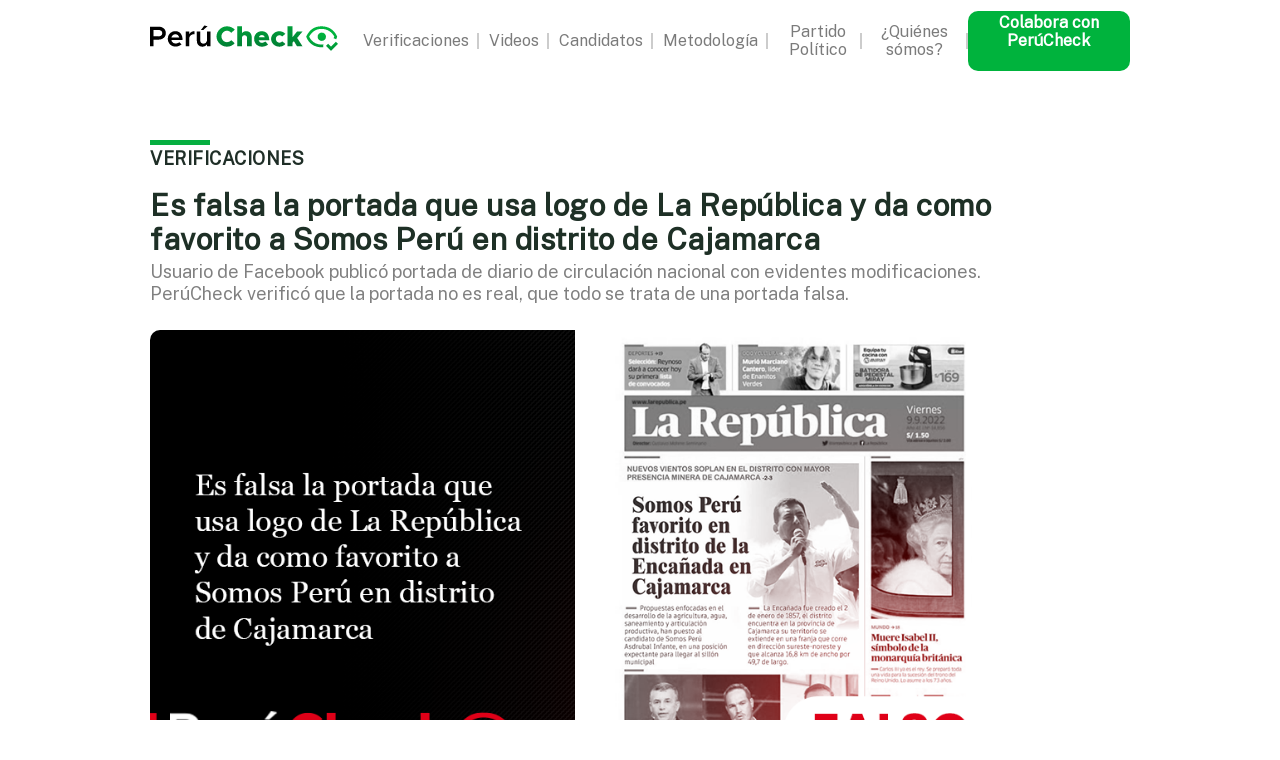

--- FILE ---
content_type: text/html; charset=utf-8
request_url: https://perucheck.pe/articles/verificadas/cajamarca/2022/09/16/es-falsa-la-portada-que-usa-logo-de-la-republica-y-da-como-favorito-a-somos-peru-en-distrito-de-cajamarca-601
body_size: 15049
content:
<!DOCTYPE html><html lang="es"><head><meta name="facebook-domain-verify" content="uvx2rc48icme0qb7b4zcbanfomhzz0"/><script async="" src="https://www.googletagmanager.com/gtag/js?id=G-2GHRX9YP2Q"></script><script>
            window.dataLayer = window.dataLayer || [];
            function gtag(){dataLayer.push(arguments);}
            gtag('js', new Date());
            gtag('config', 'G-2GHRX9YP2Q');
          </script><script type="text/javascript">
          /* CONFIGURATION START */
            (function () {
              var _sf_async_config = window._sf_async_config = (window._sf_async_config || {});
              _sf_async_config.uid = 60837;
              _sf_async_config.domain = 'perucheck.pe';
              _sf_async_config.useCanonical = true;
              _sf_async_config.useCanonicalDomain = true;
              _sf_async_config.sections = '';  //CHANGE THIS TO YOUR SECTION NAME(s)
              _sf_async_config.authors = '';    //CHANGE THIS TO YOUR AUTHOR NAME(s)

              /* CONFIGURATION END */
              function loadChartbeat() {
                  var e = document.createElement('script');
                  var n = document.getElementsByTagName('script')[0];
                  e.type = 'text/javascript';
                  e.async = true;
                  e.src = '//static.chartbeat.com/js/chartbeat.js';
                  n.parentNode.insertBefore(e, n);
              }
              loadChartbeat();
              })();
          </script><script type="application/ld+json">
            {
              "@context":"https://schema.org",
              "@type":"Organization",
              "name":"PeruCheck",
              "legalName":"Perucheck",
              "url":"https://perucheck.pe",
              "logo":"https://perucheck.pe/static/images/PeruCheckLogoHeader.svg",
              "foundingDate":"2020",
              "founders":[{
                "@type":"Person",
                "name":"Consejo de la Prensa Peruana"
              }],
              "address":{
                "@type":"PostalAddress",
                "streetAddress":"Calle Los Sauces 285",
                "addressLocality":"San Isidro",
                "addressRegion":"LIMA","postalCode":"15073",
                "addressCountry":"PERU"
              },
              "contactPoint": {
                "@type":"ContactPoint",
                "contactType":"customer service",
                "telephone":"[+51-711-6000]",
                "email":"contacto@perucheck.pe"
              },
              "sameAs":[
                "https://www.facebook.com/perucheck1",
                "https://twitter.com/peru_check"
              ]
            }
            </script><script type="application/ld+json">
            {"@context":"https://schema.org","@type":"SiteNavigationElement","name":"Verificaciones","url":"https://perucheck.pe/verificaciones"},
            </script><script type="application/ld+json">
            {"@context":"https://schema.org","@type":"SiteNavigationElement","name":"Metodologia","url":"https://perucheck.pe/metodologia"},
            </script><script type="application/ld+json">
            {"@context":"https://schema.org","@type":"SiteNavigationElement","name":"Quienes Somos","url":"https://perucheck.pe/quienes-somos"},
            </script><script type="application/ld+json">
            {"@context":"https://schema.org","@type":"SiteNavigationElement","name":"Colabora con Perucheck","url":"https://promociones.larepublica.pe/peru-check/formulario"}
            </script><meta charSet="utf-8"/><title>Es falsa la portada que usa logo de La República y da como favorito a Somos Perú en distrito de Cajamarca</title><link rel="preconnect" href="https://fonts.gstatic.com"/><link rel="stylesheet" data-href="https://fonts.googleapis.com/css2?family=Public+Sans&amp;display=swap" data-optimized-fonts="true"/><link rel="stylesheet" data-href="https://fonts.googleapis.com/css2?family=Poppins:wght@900&amp;display=swap" data-optimized-fonts="true"/><meta name="viewport" content="width=device-width, initial-scale=1.0"/><meta name="description" content="Usuario de Facebook publicó portada de diario de circulación nacional con evidentes modificaciones. PerúCheck verificó que la portada no es real, que todo se trata de una portada falsa."/><meta name="robots" content="index,follow"/><meta name="googlebot" content="index, follow, max-snippet:-1, max-image-preview:large, max-video-preview:-1"/><meta name="bingbot" content="index, follow, max-snippet:-1, max-image-preview:large, max-video-preview:-1"/><meta property="og:locale" content="es_ES"/><meta name="keywords" content=""/><meta name="news_keywords" content=""/><link rel="apple-touch-icon" sizes="180x180" href="/static/images/180x180_v1.png"/><link rel="icon" type="image/png" sizes="32x32" href="/static/images/32x32_v1.png"/><link rel="icon" type="image/png" sizes="192x192" href="/static/images/192x192_v1.png"/><link rel="icon" type="image/png" sizes="16x16" href="/static/images/16x16_v1.png"/><meta name="msapplication-TileImage" href="/static/images/150x150_v1.png"/><meta name="msapplication-TileColor" content="#002E36"/><meta name="theme-color" content="#A99267"/><meta name="apple-mobile-web-app-capable" content="yes"/><meta name="apple-mobile-web-app-status-bar-style" content="black-translucent"/><link rel="canonical" href="https://perucheck.pe/articles/verificadas/cajamarca/2022/09/16/es-falsa-la-portada-que-usa-logo-de-la-republica-y-da-como-favorito-a-somos-peru-en-distrito-de-cajamarca-601"/><meta property="fb:pages" content="116832580445194"/><meta property="fb:app_id" content="184649543590704"/><meta property="og:type" content="article"/><meta property="og:url" content="https://perucheck.pe/articles/verificadas/cajamarca/2022/09/16/es-falsa-la-portada-que-usa-logo-de-la-republica-y-da-como-favorito-a-somos-peru-en-distrito-de-cajamarca-601"/><meta property="og:title" content="Es falsa la portada que usa logo de La República y da como favorito a Somos Perú en distrito de Cajamarca"/><meta property="og:description" content="Usuario de Facebook publicó portada de diario de circulación nacional con evidentes modificaciones. PerúCheck verificó que la portada no es real, que todo se trata de una portada falsa."/><meta property="og:image" content="https://perucheck.cronosmedia.glr.pe/original/2022/09/16/6324b377ae4d145cd51e612a.jpg"/><meta property="og:image:width" content="1200"/><meta property="og:image:height" content="660"/><meta name="twitter:card" content="summary_large_image"/><meta name="twitter:site" content="@perucheck_pe"/><meta name="twitter:title" content="Es falsa la portada que usa logo de La República y da como favorito a Somos Perú en distrito de Cajamarca"/><meta name="twitter:description" content="Usuario de Facebook publicó portada de diario de circulación nacional con evidentes modificaciones. PerúCheck verificó que la portada no es real, que todo se trata de una portada falsa."/><meta property="twitter:image" content="https://perucheck.cronosmedia.glr.pe/original/2022/09/16/6324b377ae4d145cd51e612a.jpg"/><meta name="next-head-count" content="7"/><link rel="preload" href="/_next/static/css/0a12e9c1a76865793df6.css" as="style"/><link rel="stylesheet" href="/_next/static/css/0a12e9c1a76865793df6.css" data-n-g=""/><noscript data-n-css=""></noscript><link rel="preload" href="/_next/static/chunks/webpack-c89bc10f327998d327ef.js" as="script"/><link rel="preload" href="/_next/static/chunks/framework-6c6eb080c4d41d8fd79b.js" as="script"/><link rel="preload" href="/_next/static/chunks/main-5b2d61feb9cebaa93312.js" as="script"/><link rel="preload" href="/_next/static/chunks/pages/_app-e897e8e006402d69ad13.js" as="script"/><link rel="preload" href="/_next/static/chunks/cb1608f2-d2ac3130bf51a799ea9e.js" as="script"/><link rel="preload" href="/_next/static/chunks/a9a7754c-feeba4b038361237e095.js" as="script"/><link rel="preload" href="/_next/static/chunks/719-4d13b36ba40e8bf2cfab.js" as="script"/><link rel="preload" href="/_next/static/chunks/615-5af955993f9b96bde727.js" as="script"/><link rel="preload" href="/_next/static/chunks/598-382be9545d3fac7c6470.js" as="script"/><link rel="preload" href="/_next/static/chunks/359-f7124a84a39f61a2a828.js" as="script"/><link rel="preload" href="/_next/static/chunks/pages/articles/%5B...noticia%5D-6115c99087a53663986f.js" as="script"/><style id="__jsx-2263961118">.Ver-verificaciones.jsx-2263961118::before,.Vid-videos.jsx-2263961118::before,.Not-metodologia.jsx-2263961118::before,.Qui-quienes-somos.jsx-2263961118::before,.Col-colabora-con-perucheck.jsx-2263961118::before{content:'';width:100%;height:8px;background:#00b33d;position:absolute;top:73px;}.ccperucheck.jsx-2263961118{background-color:#00b33d;border-radius:10px;color:white;font-weight:800;height:60px;-webkit-align-content:center;-ms-flex-line-pack:center;align-content:center;padding:3px 5px;}.ccperucheck.jsx-2263961118:hover{background-color:#000000;color:white;-webkit-transition:all 0.3s ease;transition:all 0.3s ease;}</style><style id="__jsx-3994844339">.MovVer-verificaciones.jsx-3994844339,.MovVer-videos.jsx-3994844339,.MovNot-metodologia.jsx-3994844339,.MovQui-quienes-somos.jsx-3994844339,.MovCol-colabora-con-perucheck.jsx-3994844339{position:relative;list-style:none;font-size:16px;padding:13px 0 13px 20px;border-bottom:solid 1px #ececec;}</style><style id="__jsx-3781492211">.comp__alertWeb.jsx-3781492211{max-width:1000px;margin:76px 0 10px 0;width:100%;}.active__alertWeb.jsx-3781492211{background-color:pink;display:block;padding:15px;}.alertWeb-lastMinute.jsx-3781492211{background-color:white;display:none;padding:8px 16px;}.alertWeb-lastMinute.jsx-3781492211 span.jsx-3781492211{color:pink;text-transform:uppercase;}.alertWeb-text.jsx-3781492211 h3.jsx-3781492211{font-family:'Lato',sans-serif;font-size:15px;margin:0;}@media(min-width:768px){.comp__alertWeb.jsx-3781492211{margin:0 auto 15px auto;}.alertWeb-lastMinute.jsx-3781492211{display:inline-block;vertical-align:middle;}.alertWeb-lastMinute.jsx-3781492211 span.jsx-3781492211{font-size:14px;}.alertWeb-text.jsx-3781492211{display:inline-block;padding:0 0 0 10px;vertical-align:middle;width:calc(100% - 156px);}.alertWeb-text.jsx-3781492211 h3.jsx-3781492211{font-size:18px;margin:0;}}</style><style id="__jsx-3299431043">.content-redes.jsx-3299431043{display:-webkit-box;display:-webkit-flex;display:-ms-flexbox;display:flex;width:100%;-webkit-box-pack:space-around;-webkit-justify-content:space-around;-ms-flex-pack:space-around;justify-content:space-around;}.content-redes.jsx-3299431043:hover{cursor:pointer;}.fb.jsx-3299431043{display:-webkit-box;display:-webkit-flex;display:-ms-flexbox;display:flex;-webkit-align-items:center;-webkit-box-align:center;-ms-flex-align:center;align-items:center;-webkit-box-pack:center width:35px;-webkit-justify-content:center width:35px;-ms-flex-pack:center width:35px;justify-content:center width:35px;height:30px;}</style><style id="__jsx-32256682">.redirections.jsx-32256682{-webkit-text-decoration:none;text-decoration:none;}.dates-port.jsx-32256682{display:-webkit-box;display:-webkit-flex;display:-ms-flexbox;display:flex;-webkit-align-items:center;-webkit-box-align:center;-ms-flex-align:center;align-items:center;}@media (max-width:360px){.dates-port.jsx-32256682{margin-bottom:10px;}}@media (max-width:768px){.dates-port.jsx-32256682{display:block;}}</style><style id="__jsx-769273803">.redirections.jsx-769273803{-webkit-align-items:center;-webkit-box-align:center;-ms-flex-align:center;align-items:center;color:black;display:-webkit-box;display:-webkit-flex;display:-ms-flexbox;display:flex;-webkit-text-decoration:none;text-decoration:none;}</style><style id="__jsx-3475488148">.content-awesome.jsx-3475488148{font-size:20px;height:13px;width:18px;}.img-perucheck.jsx-3475488148{cursor:pointer;}@media (max-width:768px){.r-contact.jsx-3475488148{margin-right:16px;}.rf-contact.jsx-3475488148{margin-right:9px;}}.cont-internal-footer.jsx-3475488148{width:1000px;margin:0 auto;}</style><style data-styled="" data-styled-version="5.3.11">.fvsEUV{display:-webkit-box;display:-webkit-flex;display:-ms-flexbox;display:flex;-webkit-box-pack:center;-webkit-justify-content:center;-ms-flex-pack:center;justify-content:center;position:relative;width:100%;min-height:370px;background-color:#1f3026;padding:50px 20px;-webkit-align-items:center;-webkit-box-align:center;-ms-flex-align:center;align-items:center;}/*!sc*/
data-styled.g1[id="sc-aXZVg"]{content:"fvsEUV,"}/*!sc*/
.kHcwYF{display:-webkit-box;display:-webkit-flex;display:-ms-flexbox;display:flex;-webkit-box-pack:center;-webkit-justify-content:center;-ms-flex-pack:center;justify-content:center;width:100%;}/*!sc*/
@media (max-width:768px){.kHcwYF{display:block;}.kHcwYF > .center{margin:0 auto;padding-left:0;}.kHcwYF > .center:nth-child(2){margin-top:50px;}}/*!sc*/
data-styled.g2[id="sc-gEvEer"]{content:"kHcwYF,"}/*!sc*/
.hSBNQZ{width:60%;height:80%;}/*!sc*/
@media (max-width:768px){.hSBNQZ{width:100%;}.hSBNQZ > .img-perucheck{text-align:center;}}/*!sc*/
data-styled.g3[id="sc-eqUAAy"]{content:"hSBNQZ,"}/*!sc*/
.kjviAT{display:-webkit-box;display:-webkit-flex;display:-ms-flexbox;display:flex;-webkit-box-pack:justify;-webkit-justify-content:space-between;-ms-flex-pack:justify;justify-content:space-between;padding-top:25px;margin-right:30px;width:100%;color:#cedbd3;font-family:Arial,Helvetica,sans-serif;}/*!sc*/
@media (max-width:768px){.kjviAT{-webkit-box-pack:space-evenly;-webkit-justify-content:space-evenly;-ms-flex-pack:space-evenly;justify-content:space-evenly;margin-right:0;}.kjviAT > .r-section2{padding-right:0;}}/*!sc*/
data-styled.g4[id="sc-fqkvVR"]{content:"kjviAT,"}/*!sc*/
.iVFueF{padding-right:5%;}/*!sc*/
data-styled.g5[id="sc-dcJsrY"]{content:"iVFueF,"}/*!sc*/
.cbhFgt{height:80%;width:300px;padding-left:50px;}/*!sc*/
data-styled.g7[id="sc-gsFSXq"]{content:"cbhFgt,"}/*!sc*/
.foBCeQ{position:relative;color:white;font-family:Arial,Helvetica,sans-serif;height:45px;padding-top:15px;margin-bottom:15px;font-size:30px;-webkit-letter-spacing:1.5px;-moz-letter-spacing:1.5px;-ms-letter-spacing:1.5px;letter-spacing:1.5px;}/*!sc*/
.foBCeQ::after{content:"";position:absolute;display:block;height:4px;width:50px;background-color:#00b33d;top:0px;}/*!sc*/
@media (max-width:768px){.foBCeQ::after{top:0px;left:25px;}}/*!sc*/
@media (max-width:768px){.foBCeQ{text-align:center;}}/*!sc*/
data-styled.g8[id="sc-kAyceB"]{content:"foBCeQ,"}/*!sc*/
.lecvPL{display:-webkit-box;display:-webkit-flex;display:-ms-flexbox;display:flex;-webkit-align-items:center;-webkit-box-align:center;-ms-flex-align:center;align-items:center;font-size:14px;color:#00b33d;cursor:pointer;padding-top:20px;}/*!sc*/
@media (max-width:768px){.lecvPL{-webkit-box-pack:center;-webkit-justify-content:center;-ms-flex-pack:center;justify-content:center;}}/*!sc*/
data-styled.g9[id="sc-imWYAI"]{content:"lecvPL,"}/*!sc*/
.fKlBjg{display:-webkit-box;display:-webkit-flex;display:-ms-flexbox;display:flex;-webkit-align-items:center;-webkit-box-align:center;-ms-flex-align:center;align-items:center;padding-left:10px;font-size:15px;color:#cedbd3;}/*!sc*/
@media (max-width:360px){.fKlBjg{font-size:12px;}}/*!sc*/
data-styled.g10[id="sc-jXbUNg"]{content:"fKlBjg,"}/*!sc*/
.kpxzSv{line-height:50px;padding-top:40px;}/*!sc*/
data-styled.g11[id="sc-dhKdcB"]{content:"kpxzSv,"}/*!sc*/
.hdwBtV{text-align:center;color:#cedbd3;font-size:15px;}/*!sc*/
@media (max-width:360px){.hdwBtV{font-size:12px;}}/*!sc*/
data-styled.g12[id="sc-kpDqfm"]{content:"hdwBtV,"}/*!sc*/
.gRAvFY{height:25px;width:15px;color:#2D88FF;outline:none;border:none;cursor:pointer;font-size:15px;}/*!sc*/
.gRAvFY:hover{opacity:0.7;-webkit-transition:0.3s;transition:0.3s;}/*!sc*/
data-styled.g13[id="sc-dAlyuH"]{content:"gRAvFY,"}/*!sc*/
.bGVRRz{height:25px;width:25px;color:#1DA1F2;cursor:pointer;font-size:15px;}/*!sc*/
.bGVRRz:hover{opacity:0.7;-webkit-transition:0.3s;transition:0.3s;}/*!sc*/
data-styled.g14[id="sc-jlZhew"]{content:"bGVRRz,"}/*!sc*/
.ilhHqz{height:25px;width:25px;color:#000;cursor:pointer;font-size:15px;}/*!sc*/
.ilhHqz:hover{opacity:0.7;-webkit-transition:0.3s;transition:0.3s;}/*!sc*/
data-styled.g15[id="sc-cwHptR"]{content:"ilhHqz,"}/*!sc*/
.wLdBo{height:25px;width:25px;color:#d62976;cursor:pointer;font-size:15px;}/*!sc*/
.wLdBo:hover{opacity:0.7;-webkit-transition:0.3s;transition:0.3s;}/*!sc*/
data-styled.g16[id="sc-jEACwC"]{content:"wLdBo,"}/*!sc*/
.bgHbWA{width:100%;padding:0 15px;}/*!sc*/
@media (max-width:768px){.bgHbWA{width:100%;-webkit-box-pack:space-evenly;-webkit-justify-content:space-evenly;-ms-flex-pack:space-evenly;justify-content:space-evenly;padding:0;}}/*!sc*/
@media (max-width:360px){.bgHbWA{border-bottom:solid 2px #ececec;}}/*!sc*/
data-styled.g17[id="sc-cPiKLX"]{content:"bgHbWA,"}/*!sc*/
.geWhqo{display:-webkit-box;display:-webkit-flex;display:-ms-flexbox;display:flex;-webkit-box-pack:justify;-webkit-justify-content:space-between;-ms-flex-pack:justify;justify-content:space-between;max-width:980px;margin:0 auto;-webkit-align-items:center;-webkit-box-align:center;-ms-flex-align:center;align-items:center;height:80px;position:relative;}/*!sc*/
@media (max-width:768px){.geWhqo{width:100%;-webkit-box-pack:space-evenly;-webkit-justify-content:space-evenly;-ms-flex-pack:space-evenly;justify-content:space-evenly;}}/*!sc*/
data-styled.g18[id="sc-dLMFU"]{content:"geWhqo,"}/*!sc*/
.ijWCqm{height:100%;width:100%;}/*!sc*/
@media (max-width:768px){.ijWCqm{display:none;}}/*!sc*/
data-styled.g19[id="sc-eDPEul"]{content:"ijWCqm,"}/*!sc*/
.gpoycG{display:-webkit-box;display:-webkit-flex;display:-ms-flexbox;display:flex;-webkit-box-pack:justify;-webkit-justify-content:space-between;-ms-flex-pack:justify;justify-content:space-between;padding-left:20px;height:80px;}/*!sc*/
@media (max-width:800px){.gpoycG{padding-left:10px;}}/*!sc*/
data-styled.g20[id="sc-eldPxv"]{content:"gpoycG,"}/*!sc*/
.eNRjYO{width:14%;z-index:99;position:relative;}/*!sc*/
.eNRjYO ul{visibility:hidden;max-height:400px;overflow-x:hidden;position:absolute;top:65px;width:250px;}/*!sc*/
.eNRjYO span:after{content:"";position:absolute;right:0;top:50%;-webkit-transform:translateY(-50%);-ms-transform:translateY(-50%);transform:translateY(-50%);width:2px;height:16px;background-color:#cccccc;}/*!sc*/
.eNRjYO:hover ul{box-shadow:0px 0px 5px 0.5px #ececec;visibility:visible;background:#ffffff;padding:5px;height:260px;overflow-y:scroll;white-space:nowrap;overflow-x:auto;box-shadow:0px 4px 10px #ccc;}/*!sc*/
.eNRjYO:hover ul::-webkit-scrollbar{-webkit-appearance:none;}/*!sc*/
.eNRjYO:hover ul::-webkit-scrollbar:horizontal{width:10px;}/*!sc*/
.eNRjYO:hover ul::-webkit-scrollbar-thumb{background-color:#1faf4bcc;border-radius:6px;border:4px solid #f1f2f3;height:30px;}/*!sc*/
.eNRjYO:hover ul::-webkit-scrollbar-track{border-radius:10px;}/*!sc*/
.eNRjYO:hover ul li{display:-webkit-box;display:-webkit-flex;display:-ms-flexbox;display:flex;padding:7px 0px 10px 8px;}/*!sc*/
.eNRjYO:hover ul li:hover{background:#06af4042;}/*!sc*/
.eNRjYO:hover ul li:hover a{color:#06af40;}/*!sc*/
.eNRjYO:hover ul li h3{margin-left:7px;margin-top:5px;font-weight:400;}/*!sc*/
.eNRjYO:hover ul li a{color:#7b7b7b;font-size:16px;}/*!sc*/
data-styled.g22[id="sc-gFqAkR"]{content:"eNRjYO,"}/*!sc*/
.gqEneZ{display:none;width:21px;height:4px;position:relative;background-color:#00b33d;cursor:pointer;-webkit-transform-origin:1px;-ms-transform-origin:1px;transform-origin:1px;top:38px;-webkit-transform:rotate(0);-ms-transform:rotate(0);transform:rotate(0);-webkit-transition:all 0.3s linear;transition:all 0.3s linear;}/*!sc*/
.gqEneZ::before{content:'';background-color:#00b33d;width:21px;height:4px;position:absolute;top:7px;opacity:1;-webkit-transition:all 0.3s linear;transition:all 0.3s linear;}/*!sc*/
.gqEneZ::after{content:'';background-color:#00b33d;width:21px;height:4px;position:absolute;top:-7px;-webkit-transform:rotate(0);-ms-transform:rotate(0);transform:rotate(0);-webkit-transition:all 0.3s linear;transition:all 0.3s linear;}/*!sc*/
@media (max-width:768px){.gqEneZ{display:block;position:absolute;left:20px;}}/*!sc*/
@media (max-width:360px){.gqEneZ{display:block;position:absolute;left:20px;}}/*!sc*/
data-styled.g25[id="sc-feUZmu"]{content:"gqEneZ,"}/*!sc*/
.dOElJE{cursor:pointer;}/*!sc*/
@media (max-width:768px){.dOElJE{margin-left:30px;}}/*!sc*/
data-styled.g27[id="sc-hzhJZQ"]{content:"dOElJE,"}/*!sc*/
.gGewGK{display:none;}/*!sc*/
@media (max-width:768px){.gGewGK{display:none;}}/*!sc*/
@media (max-width:360px){.gGewGK{margin-bottom:0;}}/*!sc*/
data-styled.g28[id="sc-fHjqPf"]{content:"gGewGK,"}/*!sc*/
.fblfOe{padding:0;}/*!sc*/
.fblfOe ul{position:relative;right:16px;background:#fff;z-index:99;}/*!sc*/
.fblfOe ul li{-webkit-align-items:center;-webkit-box-align:center;-ms-flex-align:center;align-items:center;border-bottom:1px solid #e0dada;font-size:16px;font-weight:500;margin:15px 20px;display:-webkit-box;display:-webkit-flex;display:-ms-flexbox;display:flex;padding-bottom:15px;}/*!sc*/
.fblfOe ul li a:-webkit-any-link{color:#777878;}/*!sc*/
.fblfOe ul li h3{margin-left:7px;font-weight:400;}/*!sc*/
data-styled.g29[id="sc-hmdomO"]{content:"fblfOe,"}/*!sc*/
.hpOOpH{display:-webkit-box;display:-webkit-flex;display:-ms-flexbox;display:flex;-webkit-box-pack:justify;-webkit-justify-content:space-between;-ms-flex-pack:justify;justify-content:space-between;-webkit-flex-direction:column;-ms-flex-direction:column;flex-direction:column;margin-bottom:20px;}/*!sc*/
data-styled.g30[id="sc-bXCLTC"]{content:"hpOOpH,"}/*!sc*/
.kTifhw{width:100%;height:100vh;}/*!sc*/
data-styled.g31[id="sc-jsJBEP"]{content:"kTifhw,"}/*!sc*/
.jewZlW{max-width:1000px;width:100%;margin:auto;padding:30px 10px 0 10px;min-height:calc(100vh - 450px);font-family:Arial,Helvetica,sans-serif;}/*!sc*/
@media(max-width:768px){.jewZlW{padding:0 15px;}}/*!sc*/
@media(max-width:360px){.jewZlW{padding:10px 15px;}}/*!sc*/
data-styled.g32[id="sc-eeDRCY"]{content:"jewZlW,"}/*!sc*/
.jtAYlK{width:100%;height:auto;background-color:white;max-width:850px;margin:0 auto;}/*!sc*/
@media (max-width:768px){.jtAYlK{margin:20px auto 0;}}/*!sc*/
@media (max-width:360px){.jtAYlK{margin:10px auto 0;}}/*!sc*/
data-styled.g49[id="sc-fXSgeo"]{content:"jtAYlK,"}/*!sc*/
.kOoRGK{font-size:18px;-webkit-letter-spacing:0.5px;-moz-letter-spacing:0.5px;-ms-letter-spacing:0.5px;letter-spacing:0.5px;text-align:left;width:100%;color:#1E3026;line-height:22px;margin-top:15px;margin-bottom:5px;}/*!sc*/
.kOoRGK:hover{-webkit-text-decoration:none;text-decoration:none;cursor:pointer;}/*!sc*/
@media (min-width:768px){.kOoRGK{font-size:30px;line-height:34px;}}/*!sc*/
data-styled.g50[id="sc-JrDLc"]{content:"kOoRGK,"}/*!sc*/
.gdbexW{color:#808080;font-size:14px;font-weight:500;margin-bottom:15px;margin-top:5px;}/*!sc*/
@media (min-width:768px){.gdbexW{font-size:18px;margin-bottom:25px;line-height:22px;}}/*!sc*/
data-styled.g51[id="sc-fjvvzt"]{content:"gdbexW,"}/*!sc*/
.hoixts{display:-webkit-box;display:-webkit-flex;display:-ms-flexbox;display:flex;-webkit-box-pack:justify;-webkit-justify-content:space-between;-ms-flex-pack:justify;justify-content:space-between;-webkit-align-items:center;-webkit-box-align:center;-ms-flex-align:center;align-items:center;width:100%;}/*!sc*/
@media (max-width:360px){.hoixts{-webkit-box-pack:left;-webkit-justify-content:left;-ms-flex-pack:left;justify-content:left;padding-top:11px;}}/*!sc*/
data-styled.g52[id="sc-bbSZdi"]{content:"hoixts,"}/*!sc*/
.gNyan{color:#808080;font-size:14px;margin-bottom:10px;}/*!sc*/
@media (max-width:768px){.gNyan{font-size:13px;}}/*!sc*/
data-styled.g53[id="sc-fBWQRz"]{content:"gNyan,"}/*!sc*/
.isPaQr{display:-webkit-box;display:-webkit-flex;display:-ms-flexbox;display:flex;-webkit-box-pack:center;-webkit-justify-content:center;-ms-flex-pack:center;justify-content:center;-webkit-align-items:center;-webkit-box-align:center;-ms-flex-align:center;align-items:center;font-size:15px;width:155px;}/*!sc*/
@media (max-width:768px){.isPaQr{height:30px;}}/*!sc*/
@media (max-width:360px){.isPaQr{width:170px;}}/*!sc*/
data-styled.g54[id="sc-hknOHE"]{content:"isPaQr,"}/*!sc*/
.gMdntZ{font-size:13px;color:#808080;margin-right:15px;}/*!sc*/
@media (max-width:360px){.gMdntZ{margin-right:28px;}}/*!sc*/
data-styled.g55[id="sc-uVWWZ"]{content:"gMdntZ,"}/*!sc*/
.eiRHPc{display:-webkit-box;display:-webkit-flex;display:-ms-flexbox;display:flex;width:100%;height:auto;cursor:pointer;margin-bottom:20px;}/*!sc*/
@media (max-width:360px){.eiRHPc{margin-bottom:5px;}}/*!sc*/
data-styled.g56[id="sc-hCPjZK"]{content:"eiRHPc,"}/*!sc*/
.fmaPWw{width:100%;border-radius:10px;z-index:10;}/*!sc*/
data-styled.g57[id="sc-Nxspf"]{content:"fmaPWw,"}/*!sc*/
.kTZIbd{width:100%;background-color:white;margin-bottom:8px;}/*!sc*/
@media (min-width:768px){.kTZIbd{margin-bottom:20px;}}/*!sc*/
data-styled.g73[id="sc-cmaqmh"]{content:"kTZIbd,"}/*!sc*/
.cokJOD{height:auto;margin-right:10px;width:50%;}/*!sc*/
@media (min-width:768px){.cokJOD{width:25%;margin-right:30px;}}/*!sc*/
data-styled.g74[id="sc-kAkpmW"]{content:"cokJOD,"}/*!sc*/
.bISgcU{width:100%;border-radius:10px;height:100%;z-index:10;}/*!sc*/
@media (max-width:360px){.bISgcU{height:100px;}}/*!sc*/
data-styled.g75[id="sc-gFVvzn"]{content:"bISgcU,"}/*!sc*/
.knfiGz{width:50%;}/*!sc*/
@media (min-width:768px){.knfiGz{width:75%;}}/*!sc*/
data-styled.g76[id="sc-brPLxw"]{content:"knfiGz,"}/*!sc*/
.jkCpzv{font-size:12px;font-weight:700;font-family:'Public Sans',sans-serif;line-height:16px;margin-bottom:9px;}/*!sc*/
.jkCpzv:hover{-webkit-text-decoration:currentcolor solid underline;text-decoration:currentcolor solid underline;cursor:pointer;}/*!sc*/
@media (min-width:768px){.jkCpzv{font-size:18px;line-height:25px;}}/*!sc*/
data-styled.g77[id="sc-iMWBiJ"]{content:"jkCpzv,"}/*!sc*/
.dyeVlH{color:#808080;font-size:10px;line-height:14px;}/*!sc*/
@media (min-width:768px){.dyeVlH{font-size:14px;line-height:20px;}}/*!sc*/
data-styled.g78[id="sc-fvtFIe"]{content:"dyeVlH,"}/*!sc*/
.eviToB{padding-bottom:10px;padding-top:10px;width:100%;}/*!sc*/
data-styled.g79[id="sc-bBeLUv"]{content:"eviToB,"}/*!sc*/
.cqThmW{color:#808080;font-size:12px;font-weight:700;}/*!sc*/
@media (min-width:768px){.cqThmW{font-size:16px;}}/*!sc*/
data-styled.g80[id="sc-ihgnxF"]{content:"cqThmW,"}/*!sc*/
.fAIoHv{max-width:850px;}/*!sc*/
data-styled.g83[id="sc-krNlru"]{content:"fAIoHv,"}/*!sc*/
.kEAYeq{width:100%;height:auto;}/*!sc*/
.kEAYeq p{margin:20px auto 0;margin-bottom:15px;font-size:17px;font-family:Arial,Helvetica,sans-serif;line-height:25px;max-width:850px;}/*!sc*/
.kEAYeq p:last-child{margin-bottom:50px;}/*!sc*/
.kEAYeq blockquote{margin:0 auto !important;max-width:850px;}/*!sc*/
.kEAYeq a{color:#06af40;max-width:850px;}/*!sc*/
.kEAYeq a:hover{-webkit-text-decoration:underline;text-decoration:underline;}/*!sc*/
.kEAYeq h2{margin:20px auto 0;font-size:18px;max-width:850px;line-height:25px;}/*!sc*/
.kEAYeq h3{max-width:850px;margin:0 auto;}/*!sc*/
.kEAYeq h4{max-width:850px;margin:0 auto;}/*!sc*/
.kEAYeq h5{max-width:850px;margin:0 auto;}/*!sc*/
.kEAYeq h6{max-width:850px;margin:0 auto;}/*!sc*/
.kEAYeq img{display:-webkit-box;display:-webkit-flex;display:-ms-flexbox;display:flex;margin:0 auto;width:100%;max-width:850px;height:auto;}/*!sc*/
@media (min-width:768px){.kEAYeq img{width:50%;}}/*!sc*/
.kEAYeq iframe{display:-webkit-box;display:-webkit-flex;display:-ms-flexbox;display:flex;margin:20px auto;width:100%;height:450px;max-width:850px;}/*!sc*/
@media (max-width:500px){.kEAYeq iframe{height:300px;}}/*!sc*/
.kEAYeq figcaption{font-size:10px;margin:10px auto 0;max-width:850px;text-align:center;}/*!sc*/
@media (min-width:768px){.kEAYeq figcaption{font-size:13px;}}/*!sc*/
.kEAYeq figure{margin:20px auto;max-width:850px;}/*!sc*/
data-styled.g84[id="sc-hwdzOV"]{content:"kEAYeq,"}/*!sc*/
.iEGAck{position:relative;color:#1f2e27;font-size:18px;font-weight:900;max-width:850px;margin:10px auto 20px;margin-bottom:10px;margin-top:15px;-webkit-letter-spacing:0.5px;-moz-letter-spacing:0.5px;-ms-letter-spacing:0.5px;letter-spacing:0.5px;}/*!sc*/
.iEGAck::after{position:absolute;display:block;content:"";height:5px;width:60px;background-color:#06af40;top:-10px;}/*!sc*/
@media (min-width:768px){.iEGAck{margin-top:40px;margin-bottom:20px;}}/*!sc*/
data-styled.g85[id="sc-jaXxmE"]{content:"iEGAck,"}/*!sc*/
</style><style data-href="https://fonts.googleapis.com/css2?family=Public+Sans&display=swap">@font-face{font-family:'Public Sans';font-style:normal;font-weight:400;font-display:swap;src:url(https://fonts.gstatic.com/l/font?kit=ijwGs572Xtc6ZYQws9YVwllKVG8qX1oyOymuFpm5wA&skey=d896b51311bb3f4e&v=v21) format('woff')}@font-face{font-family:'Public Sans';font-style:normal;font-weight:400;font-display:swap;src:url(https://fonts.gstatic.com/l/font?kit=ijwGs572Xtc6ZYQws9YVwllKVG8qX1oyOymuFpmJywcufVotfzbj9m4&skey=d896b51311bb3f4e&v=v21) format('woff');unicode-range:U+0102-0103,U+0110-0111,U+0128-0129,U+0168-0169,U+01A0-01A1,U+01AF-01B0,U+0300-0301,U+0303-0304,U+0308-0309,U+0323,U+0329,U+1EA0-1EF9,U+20AB}@font-face{font-family:'Public Sans';font-style:normal;font-weight:400;font-display:swap;src:url(https://fonts.gstatic.com/l/font?kit=ijwGs572Xtc6ZYQws9YVwllKVG8qX1oyOymuFpmJygcufVotfzbj9m4&skey=d896b51311bb3f4e&v=v21) format('woff');unicode-range:U+0100-02BA,U+02BD-02C5,U+02C7-02CC,U+02CE-02D7,U+02DD-02FF,U+0304,U+0308,U+0329,U+1D00-1DBF,U+1E00-1E9F,U+1EF2-1EFF,U+2020,U+20A0-20AB,U+20AD-20C0,U+2113,U+2C60-2C7F,U+A720-A7FF}@font-face{font-family:'Public Sans';font-style:normal;font-weight:400;font-display:swap;src:url(https://fonts.gstatic.com/l/font?kit=ijwGs572Xtc6ZYQws9YVwllKVG8qX1oyOymuFpmJxAcufVotfzbj&skey=d896b51311bb3f4e&v=v21) format('woff');unicode-range:U+0000-00FF,U+0131,U+0152-0153,U+02BB-02BC,U+02C6,U+02DA,U+02DC,U+0304,U+0308,U+0329,U+2000-206F,U+20AC,U+2122,U+2191,U+2193,U+2212,U+2215,U+FEFF,U+FFFD}</style><style data-href="https://fonts.googleapis.com/css2?family=Poppins:wght@900&display=swap">@font-face{font-family:'Poppins';font-style:normal;font-weight:900;font-display:swap;src:url(https://fonts.gstatic.com/l/font?kit=pxiByp8kv8JHgFVrLBT5V1g&skey=6c361c40a830b323&v=v24) format('woff')}@font-face{font-family:'Poppins';font-style:normal;font-weight:900;font-display:swap;src:url(https://fonts.gstatic.com/s/poppins/v24/pxiByp8kv8JHgFVrLBT5Z11lFd2JQEl8qw.woff2) format('woff2');unicode-range:U+0900-097F,U+1CD0-1CF9,U+200C-200D,U+20A8,U+20B9,U+20F0,U+25CC,U+A830-A839,U+A8E0-A8FF,U+11B00-11B09}@font-face{font-family:'Poppins';font-style:normal;font-weight:900;font-display:swap;src:url(https://fonts.gstatic.com/s/poppins/v24/pxiByp8kv8JHgFVrLBT5Z1JlFd2JQEl8qw.woff2) format('woff2');unicode-range:U+0100-02BA,U+02BD-02C5,U+02C7-02CC,U+02CE-02D7,U+02DD-02FF,U+0304,U+0308,U+0329,U+1D00-1DBF,U+1E00-1E9F,U+1EF2-1EFF,U+2020,U+20A0-20AB,U+20AD-20C0,U+2113,U+2C60-2C7F,U+A720-A7FF}@font-face{font-family:'Poppins';font-style:normal;font-weight:900;font-display:swap;src:url(https://fonts.gstatic.com/s/poppins/v24/pxiByp8kv8JHgFVrLBT5Z1xlFd2JQEk.woff2) format('woff2');unicode-range:U+0000-00FF,U+0131,U+0152-0153,U+02BB-02BC,U+02C6,U+02DA,U+02DC,U+0304,U+0308,U+0329,U+2000-206F,U+20AC,U+2122,U+2191,U+2193,U+2212,U+2215,U+FEFF,U+FFFD}</style></head><body><div id="__next"><div class="sc-jsJBEP kTifhw"><header class="sc-cPiKLX bgHbWA"><div class="sc-dLMFU geWhqo"><div class="sc-feUZmu gqEneZ"></div><div class="sc-hzhJZQ dOElJE"><a href="/"><img src="/static/images/PeruCheckLogoHeader.svg" width="188" height="26" alt="Logo Perucheck"/></a></div><div class="sc-eDPEul ijWCqm"><div class="sc-eldPxv gpoycG"><a href="/verificaciones" class="jsx-2263961118 MenuItem Ver-articles/[...noticia]">Verificaciones</a><a href="/videos" class="jsx-2263961118 MenuItem Vid-articles/[...noticia]">Videos</a><a href="/candidatos" class="jsx-2263961118 MenuItem Vid-articles/[...noticia]">Candidatos</a><a href="/metodologia" class="jsx-2263961118 MenuItem Not-articles/[...noticia]">Metodología</a><div class="sc-gFqAkR eNRjYO SubMenuItem"><span class="jsx-2263961118 MenuItem lineRight">Partido Político</span><ul class="jsx-2263961118 SubItem"><li class="jsx-2263961118"><img src="https://imgmedia.larepublica.pe/500x500/larepublica/image/elections/political-organization/alianza-para-el-progreso.jpg" height="25" width="25" class="jsx-2263961118"/><a href="/alianza-para-el-progreso" class="jsx-2263961118"><h3 class="jsx-2263961118">Alianza Para el Progreso</h3></a></li><li class="jsx-2263961118"><img src="https://imgmedia.larepublica.pe/500x500/larepublica/image/elections/political-organization/fuerza-y-libertad.jpg" height="25" width="25" class="jsx-2263961118"/><a href="/fuerza-y-libertad" class="jsx-2263961118"><h3 class="jsx-2263961118">Fuerza y Libertad</h3></a></li><li class="jsx-2263961118"><img src="https://imgmedia.larepublica.pe/500x500/larepublica/image/elections/political-organization/unidad-nacional.jpg" height="25" width="25" class="jsx-2263961118"/><a href="/unidad-nacional" class="jsx-2263961118"><h3 class="jsx-2263961118">Unidad Nacional</h3></a></li><li class="jsx-2263961118"><img src="https://imgmedia.larepublica.pe/500x500/larepublica/image/elections/political-organization/venceremos.jpg" height="25" width="25" class="jsx-2263961118"/><a href="/venceremos" class="jsx-2263961118"><h3 class="jsx-2263961118">Venceremos</h3></a></li><li class="jsx-2263961118"><img src="https://imgmedia.larepublica.pe/500x500/larepublica/image/elections/political-organization/ahora-nacion.jpg" height="25" width="25" class="jsx-2263961118"/><a href="/ahora-nacion" class="jsx-2263961118"><h3 class="jsx-2263961118">Ahora Nación - AN</h3></a></li><li class="jsx-2263961118"><img src="https://imgmedia.larepublica.pe/500x500/larepublica/image/elections/political-organization/avanza-pais.jpg" height="25" width="25" class="jsx-2263961118"/><a href="/avanza-pais" class="jsx-2263961118"><h3 class="jsx-2263961118">Avanza País - Partido de Integracion Social</h3></a></li><li class="jsx-2263961118"><img src="https://imgmedia.larepublica.pe/500x500/larepublica/image/elections/political-organization/apra.jpg" height="25" width="25" class="jsx-2263961118"/><a href="/apra" class="jsx-2263961118"><h3 class="jsx-2263961118">Partido Aprista Peruano</h3></a></li><li class="jsx-2263961118"><img src="https://imgmedia.larepublica.pe/500x500/larepublica/image/elections/political-organization/civico-obras.jpg" height="25" width="25" class="jsx-2263961118"/><a href="/civico-obras" class="jsx-2263961118"><h3 class="jsx-2263961118">Partido Cívico Obras</h3></a></li><li class="jsx-2263961118"><img src="https://imgmedia.larepublica.pe/80x80/larepublica/image/elections/political-organization/cooperacion-popular.webp" height="25" width="25" class="jsx-2263961118"/><a href="/cooperacion-popular" class="jsx-2263961118"><h3 class="jsx-2263961118">Partido Político Cooperación Popular</h3></a></li><li class="jsx-2263961118"><img src="https://imgmedia.larepublica.pe/500x500/larepublica/image/elections/political-organization/unido-peru.jpg" height="25" width="25" class="jsx-2263961118"/><a href="/unido-peru" class="jsx-2263961118"><h3 class="jsx-2263961118">Partido Demócrata Unido Perú</h3></a></li><li class="jsx-2263961118"><img src="https://imgmedia.larepublica.pe/500x500/larepublica/image/elections/political-organization/democratico-federal.jpg" height="25" width="25" class="jsx-2263961118"/><a href="/democratico-federal" class="jsx-2263961118"><h3 class="jsx-2263961118">Partido Democrático Federal</h3></a></li><li class="jsx-2263961118"><img src="https://imgmedia.larepublica.pe/500x500/larepublica/image/elections/political-organization/democrata-verde.jpg" height="25" width="25" class="jsx-2263961118"/><a href="/democrata-verde" class="jsx-2263961118"><h3 class="jsx-2263961118">Partido Demócrata Verde</h3></a></li><li class="jsx-2263961118"><img src="https://imgmedia.larepublica.pe/500x500/larepublica/image/elections/political-organization/peru-accion.jpg" height="25" width="25" class="jsx-2263961118"/><a href="/peru-accion" class="jsx-2263961118"><h3 class="jsx-2263961118">Partido Político Perú Acción</h3></a></li><li class="jsx-2263961118"><img src="https://imgmedia.larepublica.pe/500x500/larepublica/image/elections/political-organization/integridad-democratica.jpg" height="25" width="25" class="jsx-2263961118"/><a href="/integridad-democratica" class="jsx-2263961118"><h3 class="jsx-2263961118">Partido Político Integridad Democrática</h3></a></li><li class="jsx-2263961118"><img src="https://imgmedia.larepublica.pe/500x500/larepublica/image/elections/political-organization/partido-morado.jpg" height="25" width="25" class="jsx-2263961118"/><a href="/partido-morado" class="jsx-2263961118"><h3 class="jsx-2263961118">Partido Morado</h3></a></li><li class="jsx-2263961118"><img src="https://imgmedia.larepublica.pe/500x500/larepublica/image/elections/political-organization/buen-gobierno.jpg" height="25" width="25" class="jsx-2263961118"/><a href="/buen-gobierno" class="jsx-2263961118"><h3 class="jsx-2263961118">Partido del Buen Gobierno</h3></a></li><li class="jsx-2263961118"><img src="https://imgmedia.larepublica.pe/500x500/larepublica/image/elections/political-organization/peru-libre.jpg" height="25" width="25" class="jsx-2263961118"/><a href="/peru-libre" class="jsx-2263961118"><h3 class="jsx-2263961118">Partido Político Nacional Perú Libre</h3></a></li><li class="jsx-2263961118"><img src="https://imgmedia.larepublica.pe/500x500/larepublica/image/elections/political-organization/prin.jpg" height="25" width="25" class="jsx-2263961118"/><a href="/prin" class="jsx-2263961118"><h3 class="jsx-2263961118">Partido Político PRIN</h3></a></li><li class="jsx-2263961118"><img src="https://imgmedia.larepublica.pe/500x500/larepublica/image/elections/political-organization/pte.jpg" height="25" width="25" class="jsx-2263961118"/><a href="/pte" class="jsx-2263961118"><h3 class="jsx-2263961118">Partido de los Trabajadores y Emprendedores PTE - Perú</h3></a></li><li class="jsx-2263961118"><img src="https://imgmedia.larepublica.pe/500x500/larepublica/image/elections/political-organization/progresemos.jpg" height="25" width="25" class="jsx-2263961118"/><a href="/progresemos" class="jsx-2263961118"><h3 class="jsx-2263961118">Progresemos</h3></a></li><li class="jsx-2263961118"><img src="https://imgmedia.larepublica.pe/500x500/larepublica/image/elections/political-organization/primero-la-gente.jpg" height="25" width="25" class="jsx-2263961118"/><a href="/primero-la-gente" class="jsx-2263961118"><h3 class="jsx-2263961118">Partido Primero La Gente - Comunidad, Ecología, Libertad y Progreso</h3></a></li><li class="jsx-2263961118"><img src="https://imgmedia.larepublica.pe/500x500/larepublica/image/elections/political-organization/partido-patriotico-del-peru.jpg" height="25" width="25" class="jsx-2263961118"/><a href="/partido-patriotico-del-peru" class="jsx-2263961118"><h3 class="jsx-2263961118">Partido Patriótico del Perú</h3></a></li><li class="jsx-2263961118"><img src="https://imgmedia.larepublica.pe/500x500/larepublica/image/elections/political-organization/salvemos-al-peru.jpg" height="25" width="25" class="jsx-2263961118"/><a href="/salvemos-al-peru" class="jsx-2263961118"><h3 class="jsx-2263961118">Salvemos al Perú</h3></a></li><li class="jsx-2263961118"><img src="https://imgmedia.larepublica.pe/500x500/larepublica/image/elections/political-organization/pais-para-todos.jpg" height="25" width="25" class="jsx-2263961118"/><a href="/pais-para-todos" class="jsx-2263961118"><h3 class="jsx-2263961118">Partido País Para Todos</h3></a></li><li class="jsx-2263961118"><img src="https://imgmedia.larepublica.pe/500x500/larepublica/image/elections/political-organization/si-creo.jpg" height="25" width="25" class="jsx-2263961118"/><a href="/si-creo" class="jsx-2263961118"><h3 class="jsx-2263961118">Partido SíCreo</h3></a></li><li class="jsx-2263961118"><img src="https://imgmedia.larepublica.pe/500x500/larepublica/image/elections/political-organization/podemos-peru.jpg" height="25" width="25" class="jsx-2263961118"/><a href="/podemos-peru" class="jsx-2263961118"><h3 class="jsx-2263961118">Podemos Perú</h3></a></li><li class="jsx-2263961118"><img src="https://imgmedia.larepublica.pe/500x500/larepublica/image/elections/political-organization/somos-peru.jpg" height="25" width="25" class="jsx-2263961118"/><a href="/somos-peru" class="jsx-2263961118"><h3 class="jsx-2263961118">Partido Democrático Somos Perú</h3></a></li><li class="jsx-2263961118"><img src="https://imgmedia.larepublica.pe/500x500/larepublica/image/elections/political-organization/peru-moderno.jpg" height="25" width="25" class="jsx-2263961118"/><a href="/peru-moderno" class="jsx-2263961118"><h3 class="jsx-2263961118">Perú Moderno</h3></a></li><li class="jsx-2263961118"><img src="https://imgmedia.larepublica.pe/500x500/larepublica/image/elections/political-organization/fuerza-popular.jpg" height="25" width="25" class="jsx-2263961118"/><a href="/fuerza-popular" class="jsx-2263961118"><h3 class="jsx-2263961118">Fuerza Popular</h3></a></li><li class="jsx-2263961118"><img src="https://imgmedia.larepublica.pe/500x500/larepublica/image/elections/political-organization/juntos-por-el-peru.jpg" height="25" width="25" class="jsx-2263961118"/><a href="/juntos-por-el-peru" class="jsx-2263961118"><h3 class="jsx-2263961118">Juntos por el Perú</h3></a></li><li class="jsx-2263961118"><img src="https://imgmedia.larepublica.pe/500x500/larepublica/image/elections/political-organization/libertad-popular.jpg" height="25" width="25" class="jsx-2263961118"/><a href="/libertad-popular" class="jsx-2263961118"><h3 class="jsx-2263961118">Libertad Popular</h3></a></li><li class="jsx-2263961118"><img src="https://imgmedia.larepublica.pe/500x500/larepublica/image/elections/political-organization/peru-primero.jpg" height="25" width="25" class="jsx-2263961118"/><a href="/peru-primero" class="jsx-2263961118"><h3 class="jsx-2263961118">Partido Político Perú Primero</h3></a></li><li class="jsx-2263961118"><img src="https://imgmedia.larepublica.pe/500x500/larepublica/image/elections/political-organization/un-camino-diferente.jpg" height="25" width="25" class="jsx-2263961118"/><a href="/un-camino-diferente" class="jsx-2263961118"><h3 class="jsx-2263961118">Un Camino Diferente</h3></a></li><li class="jsx-2263961118"><img src="https://imgmedia.larepublica.pe/500x500/larepublica/image/elections/political-organization/renovacion-popular.jpg" height="25" width="25" class="jsx-2263961118"/><a href="/renovacion-popular" class="jsx-2263961118"><h3 class="jsx-2263961118">Renovación Popular</h3></a></li><li class="jsx-2263961118"><img src="https://imgmedia.larepublica.pe/500x500/larepublica/image/elections/political-organization/frente-de-la-esperanza.jpg" height="25" width="25" class="jsx-2263961118"/><a href="/frente-de-la-esperanza" class="jsx-2263961118"><h3 class="jsx-2263961118">Partido Frente de la Esperanza 2021</h3></a></li><li class="jsx-2263961118"><img src="https://imgmedia.larepublica.pe/500x500/larepublica/image/elections/political-organization/fe-en-el-peru.jpg" height="25" width="25" class="jsx-2263961118"/><a href="/fe-en-el-peru" class="jsx-2263961118"><h3 class="jsx-2263961118">Fe en el Perú</h3></a></li></ul></div><a href="/quienes-somos" class="jsx-2263961118 MenuItem Qui-articles/[...noticia]">¿Quiénes sómos?</a><a href="/colabora-con-perucheck" class="jsx-2263961118 MenuItem Col-articles/[...noticia]"><span class="jsx-2263961118 ccperucheck">Colabora con PerúCheck</span></a></div></div></div><div class="sc-fHjqPf gGewGK"><ul class="sc-bXCLTC hpOOpH"><a href="/verificaciones" class="jsx-3994844339 MenuItemMobile MovVer-articles/[...noticia]">Verificaciones</a><a href="/verificaciones" class="jsx-3994844339 MenuItemMobile MovVer-articles/[...noticia]">Videos</a><a class="jsx-3994844339 MenuItemMobile MovVer-articles/[...noticia]"><div class="sc-hmdomO fblfOe MovVer-articles/[...noticia]" href="">Partido Político</div></a><a href="/candidatos" class="jsx-3994844339 MenuItemMobile MovVer-articles/[...noticia]">Candidatos</a><a href="/metodologia" class="jsx-3994844339 MenuItemMobile MovNot-articles/[...noticia]">Metodología</a><a href="/quienes-somos" class="jsx-3994844339 MenuItemMobile MovQui-articles/[...noticia]">¿Quiénes sómos?</a><a href="/colabora-con-perucheck" class="jsx-3994844339 MenuItemMobile MovCol-articles/[...noticia]">Colabora con PerúCheck</a></ul></div></header><main class="sc-eeDRCY jewZlW"><div class="sc-krNlru fAIoHv"><p class="sc-jaXxmE iEGAck">VERIFICACIONES</p><div class="sc-fXSgeo jtAYlK"><a class="jsx-32256682 redirections"><h1 text-decoration="none" class="sc-JrDLc kOoRGK">Es falsa la portada que usa logo de La República y da como favorito a Somos Perú en distrito de Cajamarca</h1><p class="sc-fjvvzt gdbexW">Usuario de Facebook publicó portada de diario de circulación nacional con evidentes modificaciones. PerúCheck verificó que la portada no es real, que todo se trata de una portada falsa.</p><figure class="sc-hCPjZK eiRHPc"><img src="https://perucheck.cronosmedia.glr.pe/original/2022/09/16/6324b377ae4d145cd51e612a.jpg" alt="image" class="sc-Nxspf fmaPWw"/></figure></a><div class="jsx-32256682 dates-port"><div class="sc-bbSZdi hoixts"><h5 class="sc-fBWQRz gNyan">Redactor: <!-- -->Martín Peregrino<!-- --> -<!-- -->2022-09-16</h5></div><div class="sc-hknOHE isPaQr"><h5 class="sc-uVWWZ gMdntZ">Compartir:</h5><div class="jsx-3299431043 content-redes"><div class="jsx-3299431043 fb"><div class="sc-dAlyuH gRAvFY"><svg aria-hidden="true" focusable="false" data-prefix="fab" data-icon="facebook-f" class="svg-inline--fa fa-facebook-f fa-w-10 " role="img" xmlns="http://www.w3.org/2000/svg" viewBox="0 0 320 512"><path fill="currentColor" d="M279.14 288l14.22-92.66h-88.91v-60.13c0-25.35 12.42-50.06 52.24-50.06h40.42V6.26S260.43 0 225.36 0c-73.22 0-121.08 44.38-121.08 124.72v70.62H22.89V288h81.39v224h100.17V288z"></path></svg></div></div><div class="jsx-3299431043 fb"><div class="sc-jlZhew bGVRRz"><svg aria-hidden="true" focusable="false" data-prefix="fab" data-icon="twitter" class="svg-inline--fa fa-twitter fa-w-16 " role="img" xmlns="http://www.w3.org/2000/svg" viewBox="0 0 512 512"><path fill="currentColor" d="M459.37 151.716c.325 4.548.325 9.097.325 13.645 0 138.72-105.583 298.558-298.558 298.558-59.452 0-114.68-17.219-161.137-47.106 8.447.974 16.568 1.299 25.34 1.299 49.055 0 94.213-16.568 130.274-44.832-46.132-.975-84.792-31.188-98.112-72.772 6.498.974 12.995 1.624 19.818 1.624 9.421 0 18.843-1.3 27.614-3.573-48.081-9.747-84.143-51.98-84.143-102.985v-1.299c13.969 7.797 30.214 12.67 47.431 13.319-28.264-18.843-46.781-51.005-46.781-87.391 0-19.492 5.197-37.36 14.294-52.954 51.655 63.675 129.3 105.258 216.365 109.807-1.624-7.797-2.599-15.918-2.599-24.04 0-57.828 46.782-104.934 104.934-104.934 30.213 0 57.502 12.67 76.67 33.137 23.715-4.548 46.456-13.32 66.599-25.34-7.798 24.366-24.366 44.833-46.132 57.827 21.117-2.273 41.584-8.122 60.426-16.243-14.292 20.791-32.161 39.308-52.628 54.253z"></path></svg></div></div><div class="jsx-3299431043 fb"><div class="sc-cwHptR ilhHqz"><svg aria-hidden="true" focusable="false" data-prefix="fab" data-icon="tiktok" class="svg-inline--fa fa-tiktok fa-w-14 " role="img" xmlns="http://www.w3.org/2000/svg" viewBox="0 0 448 512"><path fill="currentColor" d="M448,209.91a210.06,210.06,0,0,1-122.77-39.25V349.38A162.55,162.55,0,1,1,185,188.31V278.2a74.62,74.62,0,1,0,52.23,71.18V0l88,0a121.18,121.18,0,0,0,1.86,22.17h0A122.18,122.18,0,0,0,381,102.39a121.43,121.43,0,0,0,67,20.14Z"></path></svg></div></div><div class="jsx-3299431043 fb"><div class="sc-jEACwC wLdBo"><svg aria-hidden="true" focusable="false" data-prefix="fab" data-icon="instagram" class="svg-inline--fa fa-instagram fa-w-14 " role="img" xmlns="http://www.w3.org/2000/svg" viewBox="0 0 448 512"><path fill="currentColor" d="M224.1 141c-63.6 0-114.9 51.3-114.9 114.9s51.3 114.9 114.9 114.9S339 319.5 339 255.9 287.7 141 224.1 141zm0 189.6c-41.1 0-74.7-33.5-74.7-74.7s33.5-74.7 74.7-74.7 74.7 33.5 74.7 74.7-33.6 74.7-74.7 74.7zm146.4-194.3c0 14.9-12 26.8-26.8 26.8-14.9 0-26.8-12-26.8-26.8s12-26.8 26.8-26.8 26.8 12 26.8 26.8zm76.1 27.2c-1.7-35.9-9.9-67.7-36.2-93.9-26.2-26.2-58-34.4-93.9-36.2-37-2.1-147.9-2.1-184.9 0-35.8 1.7-67.6 9.9-93.9 36.1s-34.4 58-36.2 93.9c-2.1 37-2.1 147.9 0 184.9 1.7 35.9 9.9 67.7 36.2 93.9s58 34.4 93.9 36.2c37 2.1 147.9 2.1 184.9 0 35.9-1.7 67.7-9.9 93.9-36.2 26.2-26.2 34.4-58 36.2-93.9 2.1-37 2.1-147.8 0-184.8zM398.8 388c-7.8 19.6-22.9 34.7-42.6 42.6-29.5 11.7-99.5 9-132.1 9s-102.7 2.6-132.1-9c-19.6-7.8-34.7-22.9-42.6-42.6-11.7-29.5-9-99.5-9-132.1s-2.6-102.7 9-132.1c7.8-19.6 22.9-34.7 42.6-42.6 29.5-11.7 99.5-9 132.1-9s102.7-2.6 132.1 9c19.6 7.8 34.7 22.9 42.6 42.6 11.7 29.5 9 99.5 9 132.1s2.7 102.7-9 132.1z"></path></svg></div></div></div></div></div></div><div class="sc-hwdzOV kEAYeq"></div><div class="sc-ibQAlb bpZfgX"><p class="sc-jaXxmE iEGAck">MAS NOTICIAS VERIFICADAS</p><div class="sc-cmaqmh kTZIbd"><a href="/articles/verificadas/2022/10/31/es-falso-que-al-ex-presidente-alberto-fujimori-jamas-le-han-encontrado-una-sola-prueba-de-corrupcion-como-afirmo-martha-chavez-672" class="jsx-769273803 redirections"><figure class="sc-kAkpmW cokJOD"><img src="https://imgmedia.perucheck.pe/640x345/perucheck/original/2022/10/31/636072e1d6a9875dd87d5d03.jpg" class="sc-gFVvzn bISgcU"/></figure><div class="sc-brPLxw knfiGz"><p class="sc-iMWBiJ jkCpzv">Es falso que al ex presidente Alberto Fujimori “jamás le han encontrado una sola prueba de corrupción”, como afirmó Martha Chávez</p><p class="sc-fvtFIe dyeVlH">La ex presidenta del Congreso dijo que a Fujimori nunca se le encontró una prueba que lo implique en actos de corrupción. No obstante, información recogida en las sentencias contra el expresidente, evidencias de público conocimiento e informes de organizaciones civiles contradicen la afirmación de Chávez Cossio.</p></div></a><div class="sc-bBeLUv eviToB"><p class="sc-ihgnxF cqThmW">Redacción: <span class="jsx-769273803">Perú Check</span>  - <span class="jsx-769273803">2022-10-31</span></p></div></div><div class="sc-cmaqmh kTZIbd"><a href="/articles/verificadas/lima/2022/10/30/es-falso-que-el-congresista-montoya-nunca-haya-hablado-de-fraude-electoral-en-la-eleccion-2021-671" class="jsx-769273803 redirections"><figure class="sc-kAkpmW cokJOD"><img src="https://imgmedia.perucheck.pe/640x345/perucheck/original/2022/10/30/635f485b2728306b2d51d9df.jpg" class="sc-gFVvzn bISgcU"/></figure><div class="sc-brPLxw knfiGz"><p class="sc-iMWBiJ jkCpzv">Es falso que el congresista Montoya nunca haya hablado de fraude electoral en la elección 2021</p><p class="sc-fvtFIe dyeVlH">Registro de su cuenta en Twitter demuestra que el congresista afirmó la existencia de fraude en las elecciones presidenciales donde resultó electo Pedro Castillo.</p></div></a><div class="sc-bBeLUv eviToB"><p class="sc-ihgnxF cqThmW">Redacción: <span class="jsx-769273803">Martín Peregrino</span>  - <span class="jsx-769273803">2022-10-30</span></p></div></div><div class="sc-cmaqmh kTZIbd"><a href="/articles/verificadas/lima/2022/10/29/explicador-el-fascismo-es-la-expresion-nacionalista-del-socialismo-bolchevique-como-afirmo-munante-670" class="jsx-769273803 redirections"><figure class="sc-kAkpmW cokJOD"><img src="https://imgmedia.perucheck.pe/640x345/perucheck/original/2022/10/29/635da6dd2f7a473ef21aaf7c.jpg" class="sc-gFVvzn bISgcU"/></figure><div class="sc-brPLxw knfiGz"><p class="sc-iMWBiJ jkCpzv">#Explicador: ¿El fascismo es la ‘‘expresión nacionalista del socialismo bolchevique’’, como afirmó Muñante?</p><p class="sc-fvtFIe dyeVlH">Es cierto que el fascismo es nacionalista, sin embargo, en este explicador le contamos cuál es su relación con el socialismo.</p></div></a><div class="sc-bBeLUv eviToB"><p class="sc-ihgnxF cqThmW">Redacción: <span class="jsx-769273803">Maricielo Novoa</span>  - <span class="jsx-769273803">2022-10-29</span></p></div></div><div class="sc-cmaqmh kTZIbd"><a href="/articles/verificadas/lima/2022/10/28/no-la-onpe-no-oficializo-la-fecha-de-la-segunda-vuelta-de-las-elecciones-regionales-de-2022-669" class="jsx-769273803 redirections"><figure class="sc-kAkpmW cokJOD"><img src="https://imgmedia.perucheck.pe/640x345/perucheck/original/2022/10/28/635c4a972006c3014310633c.jpg" class="sc-gFVvzn bISgcU"/></figure><div class="sc-brPLxw knfiGz"><p class="sc-iMWBiJ jkCpzv">No, la ONPE no oficializó la fecha de la segunda vuelta de las elecciones regionales de 2022</p><p class="sc-fvtFIe dyeVlH">Portavoz de la entidad electoral informó a PerúCheck que han presentado una fecha tentativa en su reciente plan operativo para la segunda vuelta de las elecciones regionales.</p></div></a><div class="sc-bBeLUv eviToB"><p class="sc-ihgnxF cqThmW">Redacción: <span class="jsx-769273803">Randy Ortiz</span>  - <span class="jsx-769273803">2022-10-28</span></p></div></div></div></div></main><footer class="sc-aXZVg fvsEUV"><div class="jsx-3475488148 cont-internal-footer"><div class="sc-gEvEer kHcwYF renzo"><div class="sc-eqUAAy hSBNQZ center"><div class="jsx-3475488148 img-perucheck"><a href="/" class="jsx-3475488148"><img src="/static/images/PeruCheckLogoFooter.svg" width="230" class="jsx-3475488148"/></a></div><div class="sc-fqkvVR kjviAT"><div class="jsx-3475488148"><a href="/" class="jsx-3475488148 ItemSections">Inicio</a><a href="/verificaciones" class="jsx-3475488148 ItemSections">Verificaciones</a><a href="/videos" class="jsx-3475488148 ItemSections">Videos</a><a href="/metodologia" class="jsx-3475488148 ItemSections">Metodología</a></div><div class="sc-dcJsrY iVFueF r-section2"><a href="/quienes-somos" class="jsx-3475488148 ItemSections">¿Quiénes sómos?</a><a href="/colabora-con-perucheck" class="jsx-3475488148 ItemSections">Colabora con PerúCheck</a><a class="jsx-3475488148 ItemSections">Politica de privacidad y cookies</a></div></div></div><div class="sc-gsFSXq cbhFgt center"><h2 class="sc-kAyceB foBCeQ">CONTÁCTANOS</h2><div class="sc-imWYAI lecvPL"><div class="jsx-3475488148 content-awesome"><svg aria-hidden="true" focusable="false" data-prefix="fas" data-icon="envelope" class="svg-inline--fa fa-envelope fa-w-16 " role="img" xmlns="http://www.w3.org/2000/svg" viewBox="0 0 512 512"><path fill="currentColor" d="M502.3 190.8c3.9-3.1 9.7-.2 9.7 4.7V400c0 26.5-21.5 48-48 48H48c-26.5 0-48-21.5-48-48V195.6c0-5 5.7-7.8 9.7-4.7 22.4 17.4 52.1 39.5 154.1 113.6 21.1 15.4 56.7 47.8 92.2 47.6 35.7.3 72-32.8 92.3-47.6 102-74.1 131.6-96.3 154-113.7zM256 320c23.2.4 56.6-29.2 73.4-41.4 132.7-96.3 142.8-104.7 173.4-128.7 5.8-4.5 9.2-11.5 9.2-18.9v-19c0-26.5-21.5-48-48-48H48C21.5 64 0 85.5 0 112v19c0 7.4 3.4 14.3 9.2 18.9 30.6 23.9 40.7 32.4 173.4 128.7 16.8 12.2 50.2 41.8 73.4 41.4z"></path></svg></div><h6 class="sc-jXbUNg fKlBjg">contacto@perucheck.pe</h6></div></div></div><div class="sc-dhKdcB kpxzSv"><h6 class="sc-kpDqfm hdwBtV">© Todos los derechos reservados 2021</h6></div></div></footer></div></div><script id="__NEXT_DATA__" type="application/json">{"props":{"pageProps":{"data":{"article":{"title":"Es falsa la portada que usa logo de La República y da como favorito a Somos Perú en distrito de Cajamarca","type":"article","date":"2022-09-16 11:38:51","update_date":"2022-09-20 09:58:10","slug":"/verificadas/cajamarca/2022/09/16/es-falsa-la-portada-que-usa-logo-de-la-republica-y-da-como-favorito-a-somos-peru-en-distrito-de-cajamarca-601","status":"ACTIVE","data":{"teaser":"Usuario de Facebook publicó portada de diario de circulación nacional con evidentes modificaciones. PerúCheck verificó que la portada no es real, que todo se trata de una portada falsa.","content_elements":[{"type":"paragraph","subtype":"","number":1,"attributes":[],"custom_attributes":[],"custom":[],"class":[],"content":" \u003cp\u003eLa alteración de portadas de los principales medios de comunicación del país se ha vuelto a convertir en una de los métodos de desinformación que más abundan en las redes sociales.\u0026nbsp;\u003c/p\u003e   "},{"type":"paragraph","subtype":"","number":2,"attributes":[],"custom_attributes":[],"custom":[],"class":[],"content":" \u003cp\u003e La publicación de la supuesta portada está acompañada de un texto en el que el usuario describe \u003cstrong\u003e\u003cem\u003e“que hay gente malintencionada que tratan de atacar de diferentes modalidades, especialmente a los que tenemos mayor aceptación a nivel de todo nuestro Distrito Encañadino”\u003c/em\u003e\u003c/strong\u003e, y agrega: \u003cstrong\u003e\u003cem\u003e“Esta es la gran realidad. Arriba Somos Perú, hasta la victoria”.\u003c/em\u003e\u003c/strong\u003e\u003c/p\u003e   "},{"type":"image","subtype":"","number":1,"attributes":{"sizeSlug":"large"},"custom_attributes":[],"custom":{"src":"https://perucheck.cronosmedia.glr.pe/original/2022/09/20/6329d3ffc2aa5839572b7810.jpg","fileName":"6329d3ffc2aa5839572b7810.jpg","caption":" Publicación falsa es del viernes pasado. Foto: captura.   ","alt":"","width":"","height":"","mineType":"image/jpg","style":""},"class":["wp-block-image","size-large"],"content":"\u003cimg src=\"https://perucheck.cronosmedia.glr.pe/original/2022/09/20/6329d3ffc2aa5839572b7810.jpg\" alt=\"\"/\u003e\u003cfigcaption\u003e Publicación falsa es del viernes pasado. Foto: captura.\u003c/figcaption\u003e   "},{"type":"heading","subtype":"","number":1,"attributes":[],"custom_attributes":[],"custom":{"level":"2"},"class":[],"content":" \u003ch2\u003e\u003cstrong\u003eSin embargo, esta portada es falsa\u003c/strong\u003e\u003c/h2\u003e   "},{"type":"paragraph","subtype":"","number":3,"attributes":[],"custom_attributes":[],"custom":[],"class":[],"content":" \u003cp\u003e\u003cstrong\u003eTodo se trató de una manipulación\u003c/strong\u003e de la portada del 9 de septiembre del diario La República edición Norte. En la versión original el diario describe como su noticia principal la \u003cstrong\u003edenuncia por violación que habría sucedido al interior del Congreso de la República\u003c/strong\u003e, que involucra, principalmente, al parlamentario Freddy Díaz.\u003c/p\u003e   "},{"type":"image","subtype":"","number":2,"attributes":{"sizeSlug":"large","linkDestination":"custom"},"custom_attributes":{"image":{"link":{"href":"https://impreso.larepublica.pe/impresa/larepublica-lima/09-09-2022#lr_impreso1"}}},"custom":{"src":"https://perucheck.cronosmedia.glr.pe/original/2022/09/16/6324a904ee1c4000ab7c4872.jpg","fileName":"6324a904ee1c4000ab7c4872.jpg","caption":"Edición impresa original publicada el viernes 9 de septiembre del 2022   ","alt":"","width":"","height":"","mineType":"image/jpg","style":""},"class":["wp-block-image","size-large"],"content":"\u003ca href=\"https://impreso.larepublica.pe/impresa/larepublica-lima/09-09-2022#lr_impreso1\"\u003e\u003cimg src=\"https://perucheck.cronosmedia.glr.pe/original/2022/09/16/6324a904ee1c4000ab7c4872.jpg\" alt=\"\"/\u003e\u003c/a\u003e\u003cfigcaption\u003eEdición impresa original publicada el viernes 9 de septiembre del 2022\u003c/figcaption\u003e   "},{"type":"heading","subtype":"","number":2,"attributes":[],"custom_attributes":[],"custom":{"level":"2"},"class":[],"content":" \u003ch2\u003e\u003cstrong\u003eErick Bazán, editor de la región Norte de La República, rechazó la “portada” editada\u003c/strong\u003e\u003c/h2\u003e   "},{"type":"quote","subtype":"","number":1,"attributes":[],"custom_attributes":[],"custom":[],"class":[],"content":" \u003cblockquote class=\"wp-block-quote\"\u003e\u003cp\u003e “Es una portada falsa. Además, en las páginas 2 y 3 no existe el tema que aparece en la portada falseada. La tipografía que utilizan no es la de La República”, señaló Erick Bazán.\u003c/p\u003e\u003cp\u003eDe la misma manera, el editor subrayó que esto podría traer problemas legales a quien manipuló la portada del diario.\u003c/p\u003e\u003cp\u003e“Este tipo de acciones evidencia un comportamiento negativo de los candidatos ante la población. Además, legalmente \u003cstrong\u003epueden configurarse delitos\u003c/strong\u003e por el \u003cstrong\u003euso sin permiso\u003c/strong\u003e de una marca periodística con veracidad como es el diario La República”, acotó.\u003c/p\u003e\u003c/blockquote\u003e   "},{"type":"heading","subtype":"","number":3,"attributes":[],"custom_attributes":[],"custom":{"level":"2"},"class":[],"content":" \u003ch2\u003e\u003cstrong\u003e¿Qué dicen las encuestas?\u003c/strong\u003e\u003c/h2\u003e   "},{"type":"paragraph","subtype":"","number":4,"attributes":[],"custom_attributes":[],"custom":[],"class":[],"content":" \u003cp\u003e Aunque \u003cstrong\u003eno existen datos de encuestadoras autorizadas\u003c/strong\u003e por el JNE que hayan realizado estudios en el distrito de La Encañada, la última encuesta a nivel regional de\u003ca href=\"https://portal.jne.gob.pe/portal/Pagina/Ver/74/page/Registro-Electoral-de-Encuestadoras\"\u003e\u003cstrong\u003eGlobal Data\u003c/strong\u003e\u003c/a\u003e, coloca a Alianza Para El Progreso \u003ca href=\"https://www.facebook.com/globaldataperu/photos/a.916596095170767/2183935681770129/\"\u003eencabezando la intención de voto\u003c/a\u003e, seguido del Frente Esperanza y Avanza País.\u003c/p\u003e   "},{"type":"heading","subtype":"","number":4,"attributes":[],"custom_attributes":[],"custom":{"level":"2"},"class":[],"content":" \u003ch2\u003e\u003cstrong\u003eConclusión\u003c/strong\u003e\u003c/h2\u003e   "},{"type":"paragraph","subtype":"","number":5,"attributes":[],"custom_attributes":[],"custom":[],"class":[],"content":" \u003cp\u003e\u003ca href=\"https://perucheck.pe\"\u003ePerúCheck\u003c/a\u003e ha identificado que la\u003cstrong\u003e portada difundida por un usuario no aparece en la edición impresa\u003c/strong\u003e del diario La República\u0026nbsp; correspondiente al 9 de septiembre. Además, la falsedad de la portada fue confirmada por el editor de la edición Norte del diario nacional. Por lo que concluimos que \u003cstrong\u003etodo se trata de un caso de información falsa.\u003c/strong\u003e\u003c/p\u003e "}],"categories":[{"name":"Cajamarca","slug":"/verificadas/cajamarca","__typename":"CategoryReferenceType"},{"name":"Verificadas","slug":"/verificadas","__typename":"CategoryReferenceType"}],"tags":[],"authors":[{"_id":"62e9c596c7dec22ec96ca211","fullname":"Martín Peregrino","__typename":"AuthorType"}],"multimedia":[{"_id":"6324b377ae4d145cd51e612a","type":"image","subtype":null,"path":"https://perucheck.cronosmedia.glr.pe/original/2022/09/16/6324b377ae4d145cd51e612a.jpg","data":{"title":"MPEREGRINO","credits":null,"source":null,"type_video":null,"image_path":null,"embed":null,"__typename":"MultimediaDataType"},"metadata":null,"__typename":"MultimediaType"}],"__typename":"ArticleDataType"},"metadata_seo":{"keywords":null,"seo_title":"Es falsa la portada que usa logo de La República y da como favorito a Somos Perú en distrito de Cajamarca","seo_description":"Usuario de Facebook publicó portada de diario de circulación nacional con evidentes modificaciones. PerúCheck verificó que la portada no es real, que todo se trata de una portada falsa.","__typename":"ArticleMetadataSeoType"},"metadata":[{"key":"censored","value":"0","__typename":"MetadataType"},{"key":"sponsored","value":null,"__typename":"MetadataType"},{"key":"color","value":null,"__typename":"MetadataType"},{"key":"logo","value":null,"__typename":"MetadataType"},{"key":"recommended_video","value":"0","__typename":"MetadataType"}],"__typename":"ArticleType"}},"dataArt":{"articles":{"data":[{"title":"Es falso que al ex presidente Alberto Fujimori “jamás le han encontrado una sola prueba de corrupción”, como afirmó Martha Chávez","slug":"/verificadas/2022/10/31/es-falso-que-al-ex-presidente-alberto-fujimori-jamas-le-han-encontrado-una-sola-prueba-de-corrupcion-como-afirmo-martha-chavez-672","date":"2022-10-31 19:24:06","data":{"teaser":"La ex presidenta del Congreso dijo que a Fujimori nunca se le encontró una prueba que lo implique en actos de corrupción. No obstante, información recogida en las sentencias contra el expresidente, evidencias de público conocimiento e informes de organizaciones civiles contradicen la afirmación de Chávez Cossio.","categories":[{"name":"Verificadas","slug":"/verificadas","__typename":"CategoryReferenceType"}],"authors":[{"fullname":"Perú Check","__typename":"AuthorType"}],"multimedia":[{"_id":"636072e1d6a9875dd87d5d03","type":"image","subtype":null,"path":"https://perucheck.cronosmedia.glr.pe/original/2022/10/31/636072e1d6a9875dd87d5d03.jpg","data":{"title":"martha chavez perucheck","credits":null,"source":null,"type_video":null,"image_path":null,"embed":null,"__typename":"MultimediaDataType"},"metadata":null,"__typename":"MultimediaType"}],"__typename":"ArticleDataType"},"__typename":"ArticleType"},{"title":"Es falso que el congresista Montoya nunca haya hablado de fraude electoral en la elección 2021","slug":"/verificadas/lima/2022/10/30/es-falso-que-el-congresista-montoya-nunca-haya-hablado-de-fraude-electoral-en-la-eleccion-2021-671","date":"2022-10-30 22:29:33","data":{"teaser":"Registro de su cuenta en Twitter demuestra que el congresista afirmó la existencia de fraude en las elecciones presidenciales donde resultó electo Pedro Castillo.","categories":[{"name":"Lima","slug":"/verificadas/lima","__typename":"CategoryReferenceType"},{"name":"Verificadas","slug":"/verificadas","__typename":"CategoryReferenceType"}],"authors":[{"fullname":"Martín Peregrino","__typename":"AuthorType"}],"multimedia":[{"_id":"635f485b2728306b2d51d9df","type":"image","subtype":null,"path":"https://perucheck.cronosmedia.glr.pe/original/2022/10/30/635f485b2728306b2d51d9df.jpg","data":{"title":"Montoya","credits":null,"source":null,"type_video":null,"image_path":null,"embed":null,"__typename":"MultimediaDataType"},"metadata":null,"__typename":"MultimediaType"}],"__typename":"ArticleDataType"},"__typename":"ArticleType"},{"title":"#Explicador: ¿El fascismo es la ‘‘expresión nacionalista del socialismo bolchevique’’, como afirmó Muñante?","slug":"/verificadas/lima/2022/10/29/explicador-el-fascismo-es-la-expresion-nacionalista-del-socialismo-bolchevique-como-afirmo-munante-670","date":"2022-10-29 17:11:11","data":{"teaser":"Es cierto que el fascismo es nacionalista, sin embargo, en este explicador le contamos cuál es su relación con el socialismo.","categories":[{"name":"Lima","slug":"/verificadas/lima","__typename":"CategoryReferenceType"},{"name":"Verificadas","slug":"/verificadas","__typename":"CategoryReferenceType"}],"authors":[{"fullname":"Maricielo Novoa","__typename":"AuthorType"}],"multimedia":[{"_id":"635da6dd2f7a473ef21aaf7c","type":"image","subtype":null,"path":"https://perucheck.cronosmedia.glr.pe/original/2022/10/29/635da6dd2f7a473ef21aaf7c.jpg","data":{"title":"fascismo","credits":null,"source":null,"type_video":null,"image_path":null,"embed":null,"__typename":"MultimediaDataType"},"metadata":null,"__typename":"MultimediaType"}],"__typename":"ArticleDataType"},"__typename":"ArticleType"},{"title":"No, la ONPE no oficializó la fecha de la segunda vuelta de las elecciones regionales de 2022","slug":"/verificadas/lima/2022/10/28/no-la-onpe-no-oficializo-la-fecha-de-la-segunda-vuelta-de-las-elecciones-regionales-de-2022-669","date":"2022-10-28 16:21:28","data":{"teaser":"Portavoz de la entidad electoral informó a PerúCheck que han presentado una fecha tentativa en su reciente plan operativo para la segunda vuelta de las elecciones regionales.","categories":[{"name":"Lima","slug":"/verificadas/lima","__typename":"CategoryReferenceType"},{"name":"Verificadas","slug":"/verificadas","__typename":"CategoryReferenceType"}],"authors":[{"fullname":"Randy Ortiz","__typename":"AuthorType"}],"multimedia":[{"_id":"635c4a972006c3014310633c","type":"image","subtype":null,"path":"https://perucheck.cronosmedia.glr.pe/original/2022/10/28/635c4a972006c3014310633c.jpg","data":{"title":"ONPE no oficializó la segunda vuelta","credits":null,"source":null,"type_video":null,"image_path":null,"embed":null,"__typename":"MultimediaDataType"},"metadata":null,"__typename":"MultimediaType"}],"__typename":"ArticleDataType"},"__typename":"ArticleType"}],"__typename":"ArticleTypePagination"}},"extraData":{"menuAlertaWeb":{"data":{"spotlight":null}}}},"apolloState":{},"apollo":null},"page":"/articles/[...noticia]","query":{"noticia":["verificadas","cajamarca","2022","09","16","es-falsa-la-portada-que-usa-logo-de-la-republica-y-da-como-favorito-a-somos-peru-en-distrito-de-cajamarca-601"]},"buildId":"pV2KHPM7xDVPB44MqzhO5","isFallback":false,"customServer":true,"gip":true,"appGip":true}</script><script nomodule="" src="/_next/static/chunks/polyfills-eef578260fd80f8fff94.js"></script><script src="/_next/static/chunks/webpack-c89bc10f327998d327ef.js" async=""></script><script src="/_next/static/chunks/framework-6c6eb080c4d41d8fd79b.js" async=""></script><script src="/_next/static/chunks/main-5b2d61feb9cebaa93312.js" async=""></script><script src="/_next/static/chunks/pages/_app-e897e8e006402d69ad13.js" async=""></script><script src="/_next/static/chunks/cb1608f2-d2ac3130bf51a799ea9e.js" async=""></script><script src="/_next/static/chunks/a9a7754c-feeba4b038361237e095.js" async=""></script><script src="/_next/static/chunks/719-4d13b36ba40e8bf2cfab.js" async=""></script><script src="/_next/static/chunks/615-5af955993f9b96bde727.js" async=""></script><script src="/_next/static/chunks/598-382be9545d3fac7c6470.js" async=""></script><script src="/_next/static/chunks/359-f7124a84a39f61a2a828.js" async=""></script><script src="/_next/static/chunks/pages/articles/%5B...noticia%5D-6115c99087a53663986f.js" async=""></script><script src="/_next/static/pV2KHPM7xDVPB44MqzhO5/_buildManifest.js" async=""></script><script src="/_next/static/pV2KHPM7xDVPB44MqzhO5/_ssgManifest.js" async=""></script></body></html>

--- FILE ---
content_type: text/css
request_url: https://perucheck.pe/_next/static/css/0a12e9c1a76865793df6.css
body_size: 1370
content:
html{line-height:1.15}body{margin:0}main{display:block}h1{font-size:2em;margin:.67em 0}hr{-webkit-box-sizing:content-box;box-sizing:content-box;height:0;overflow:visible}pre{font-family:monospace,monospace;font-size:1em}a{background-color:transparent}abbr[title]{border-bottom:none;text-decoration:underline;-webkit-text-decoration:underline dotted;text-decoration:underline dotted}b,strong{font-weight:bolder}code,kbd,samp{font-family:monospace,monospace;font-size:1em}small{font-size:80%}sub,sup{font-size:75%;line-height:0;position:relative;vertical-align:baseline}sub{bottom:-.25em}sup{top:-.5em}img{border-style:none}button,input,optgroup,select,textarea{font-family:inherit;font-size:100%;line-height:1.15;margin:0}button,input{overflow:visible}button,select{text-transform:none}[type=button],[type=reset],[type=submit],button{-webkit-appearance:button}[type=button]::-moz-focus-inner,[type=reset]::-moz-focus-inner,[type=submit]::-moz-focus-inner,button::-moz-focus-inner{border-style:none;padding:0}[type=button]:-moz-focusring,[type=reset]:-moz-focusring,[type=submit]:-moz-focusring,button:-moz-focusring{outline:1px dotted ButtonText}fieldset{padding:.35em .75em .625em}legend{-webkit-box-sizing:border-box;box-sizing:border-box;color:inherit;display:table;max-width:100%;padding:0;white-space:normal}progress{vertical-align:baseline}textarea{overflow:auto}[type=checkbox],[type=radio]{-webkit-box-sizing:border-box;box-sizing:border-box;padding:0}[type=number]::-webkit-inner-spin-button,[type=number]::-webkit-outer-spin-button{height:auto}[type=search]{-webkit-appearance:textfield;outline-offset:-2px}[type=search]::-webkit-search-decoration{-webkit-appearance:none}::-webkit-file-upload-button{-webkit-appearance:button;font:inherit}details{display:block}summary{display:list-item}[hidden],template{display:none}a,abbr,acronym,address,applet,article,aside,audio,b,big,blockquote,body,canvas,caption,center,cite,code,dd,del,details,dfn,div,dl,dt,em,embed,fieldset,figcaption,figure,footer,form,h1,h2,h3,h4,h5,h6,header,hgroup,html,i,iframe,img,ins,kbd,label,legend,li,mark,menu,nav,object,ol,output,p,pre,q,ruby,s,samp,section,small,span,strike,strong,sub,summary,sup,table,tbody,td,tfoot,th,thead,time,tr,tt,u,ul,var,video{margin:0;padding:0;border:0;font-size:100%;vertical-align:baseline}article,aside,details,figcaption,figure,footer,header,hgroup,menu,nav,section{display:block}body{line-height:1}ol,ul{list-style:none}*{font-family:Public Sans,sans-serif;line-height:18px}*,:after,:before{-webkit-box-sizing:border-box;box-sizing:border-box}html{-ms-text-size-adjust:100%;font-size:62.5%;-webkit-text-size-adjust:100%}@media(max-width:768px){html{font-size:58%}}a{text-decoration:none;font-weight:400!important}.MenuItemActive{position:relative;list-style:none;color:#00b33d;font-size:16px;cursor:pointer}.MenuItemActive:before{content:"";width:100%;height:8px;background:#00b33d;position:absolute;bottom:-32px}.MenuItem{position:relative;display:inline-block;list-style:none;color:#7b7b7b;font-size:16px;cursor:pointer;margin:0 5px;text-align:center;height:82px;display:flex;flex-direction:column;justify-content:center;padding-right:10px}.MenuItem:after{content:"";position:absolute;right:0;top:50%;-webkit-transform:translateY(-50%);transform:translateY(-50%);width:2px;height:16px;background-color:#ccc}.MenuItem:last-child:after{content:none}.MenuItem:last-child,.MenuItem:nth-last-child(2){padding-right:0;margin:0}.MenuItem:hover{color:#00b33d}.MenuItemMobile{list-style:none;color:#7b7b7b;font-size:16px;padding:13px 0 13px 20px;border-bottom:1px solid #ececec;cursor:pointer}.react-share__ShareButton{margin:10px}.ItemSections{cursor:pointer;padding-top:20px;font-size:15px;display:block;text-decoration:none;color:#cedbd3}.ItemSections :hover{-webkit-text-decoration:currentcolor solid underline;text-decoration:currentcolor solid underline;cursor:pointer}@media(max-width:360px){.ItemSections{font-size:12px}}@media(max-width:910px){.MenuItem{font-size:11px}}

--- FILE ---
content_type: application/javascript
request_url: https://perucheck.pe/_next/static/chunks/pages/articles/%5B...noticia%5D-6115c99087a53663986f.js
body_size: 7444
content:
(self.webpackChunk_N_E=self.webpackChunk_N_E||[]).push([[430],{5842:function(n,e,t){"use strict";t.d(e,{Z:function(){return J}});var i=t(2465),r=t(5893),a=t(5988),o=t(2788),l=t(6317),d=t(7625),s=t(1436);function c(){var n=(0,i.Z)(["\n  margin: 100px auto;\n  height: 100px;\n  width: 100px;\n  -webkit-animation: girar 1.5s linear infinite;\n  -o-animation: girar 1.5s linear infinite ;\n  animation: girar 1.5s linear infinite;\n  color: #7b7b7b;\n  @keyframes girar {\n    from {transform: rotate(0deg)}\n    to {transform: rotate(360deg);}\n  }\n"]);return c=function(){return n},n}function u(){var n=(0,i.Z)(["\n  width: 100%;\n  height: auto;\n"]);return u=function(){return n},n}var p=function(){return(0,r.jsxs)(r.Fragment,{children:[(0,r.jsxs)(x,{children:[(0,r.jsx)(h,{children:(0,r.jsx)(d.G,{icon:s.LM3})}),(0,r.jsx)("p",{className:"jsx-493962117 parf",children:"Cargando ..."})]}),(0,r.jsx)(a.default,{id:"493962117",children:[".parf.jsx-493962117{font-size:20px;color:#7b7b7b;text-align:center;padding-bottom:70px;}"]})]})},x=o.ZP.div(u()),h=o.ZP.div(c()),m=t(263);function f(){var n=(0,i.Z)(["\n  font-size: 13px;\n  color: #808080;\n  margin-right: 15px;\n  @media (max-width: ","){\n    margin-right: 28px;\n  }\n"]);return f=function(){return n},n}function g(){var n=(0,i.Z)(["\n  display: flex;\n  justify-content: center;\n  align-items: center;\n  font-size: 15px;\n  width: 155px;\n  @media (max-width: ","){\n    height: 30px;\n  }\n  @media (max-width: ","){\n    width: 170px;\n  }\n"]);return g=function(){return n},n}function b(){var n=(0,i.Z)(["\n  color: #808080;\n  font-size: 14px;\n  margin-bottom: 10px;\n  @media (max-width: ","){\n    font-size: 13px;\n  }\n"]);return b=function(){return n},n}function v(){var n=(0,i.Z)(["\n  display: flex;\n  justify-content: space-between;\n  align-items: center;\n  width: 100%;\n  @media (max-width: ","){\n    justify-content: left;\n    padding-top: 11px;\n  }\n"]);return v=function(){return n},n}function w(){var n=(0,i.Z)(["\n  color: #808080;\n  font-size: 14px;\n  font-weight: 500;\n  margin-bottom: 15px;\n  margin-top: 5px;\n  @media (min-width: ","){\n    font-size: 18px;\n    margin-bottom: 25px;\n    line-height: 22px;\n  }\n"]);return w=function(){return n},n}function j(){var n=(0,i.Z)(["\n  font-size: 18px;\n  letter-spacing: 0.5px;\n  text-align: left;\n  width: 100%;\n  color: ",";\n  line-height: 22px;\n  margin-top: 15px;\n  margin-bottom: 5px;\n  &:hover{\n    text-decoration: ",";\n    cursor: pointer;\n  }\n  @media (min-width: ","){\n    font-size: 30px;\n    line-height: 34px;\n  }\n"]);return j=function(){return n},n}function y(){var n=(0,i.Z)(["\n  width: 100%;\n  height: auto;\n  background-color: white;\n  max-width: 850px;\n  margin: 0 auto;\n  @media (max-width: ","){\n    margin: 20px auto 0;\n  }\n  @media (max-width: ","){\n    margin: 10px auto 0;\n  }\n"]);return y=function(){return n},n}var _=o.ZP.div(y(),l.J8.tablet,l.J8.mobile),k=o.ZP.h1(j(),l.O9.primaryTitle,(function(n){return n.textDecoration}),l.J8.tablet),Z=o.ZP.p(w(),l.J8.tablet),P=o.ZP.div(v(),l.J8.mobile),N=o.ZP.h5(b(),l.J8.tablet),O=o.ZP.div(g(),l.J8.tablet,l.J8.mobile),F=o.ZP.h5(f(),l.J8.mobile);function z(){var n=(0,i.Z)(["\n  width: 100%;\n  border-radius: 10px;\n  z-index: 10;\n"]);return z=function(){return n},n}function S(){var n=(0,i.Z)(["\n  display:flex;\n  width: 100%;\n  height: auto;\n  cursor: pointer;\n  margin-bottom: 20px;\n  @media (max-width: ","){\n    margin-bottom: 5px;\n  }\n"]);return S=function(){return n},n}var J=function(n){var e=n.href,t=n.image,i=n.titleNotice,o=n.date,d=n.drafting,s=n.bajada,c=n.loadCard,u=n.urlRedes,x=n.titleRedes,h=n.resumenRedes,f=n.poscitionBajada,g=n.positionTitle,b=n.textDecoration;return c?(0,r.jsx)(p,{}):(0,r.jsxs)(r.Fragment,{children:[(0,r.jsxs)(_,{load:c,children:[(0,r.jsxs)("a",{href:e,className:a.default.dynamic([["1469804026",[l.J8.mobile,l.J8.tablet]]])+" redirections",children:["top"===g&&(0,r.jsx)(k,{textDecoration:b,a:"1",children:i}),f&&(0,r.jsx)(Z,{children:s}),(0,r.jsx)(A,{children:(0,r.jsx)(D,{src:t,alt:"image"})}),"bottom"===g&&(0,r.jsx)(k,{textDecoration:b,children:i}),!f&&(0,r.jsx)(Z,{children:s})]}),(0,r.jsxs)("div",{className:a.default.dynamic([["1469804026",[l.J8.mobile,l.J8.tablet]]])+" dates-port",children:[(0,r.jsxs)(P,{children:["top"===g&&(0,r.jsxs)(N,{children:["Redactor: ",d," -",o]}),"bottom"===g&&(0,r.jsx)(N,{children:o})]}),(0,r.jsxs)(O,{children:["top"===g&&(0,r.jsx)(F,{children:"Compartir:"}),"top"===g&&(0,r.jsx)(m.Z,{fzF:"15px",fzT:"15px",Url:u,Titulo:x,Resumen:h})]})]})]}),(0,r.jsx)(a.default,{id:"1469804026",dynamic:[l.J8.mobile,l.J8.tablet],children:[".redirections.__jsx-style-dynamic-selector{-webkit-text-decoration:none;text-decoration:none;}",".dates-port.__jsx-style-dynamic-selector{display:-webkit-box;display:-webkit-flex;display:-ms-flexbox;display:flex;-webkit-align-items:center;-webkit-box-align:center;-ms-flex-align:center;align-items:center;}","@media (max-width:".concat(l.J8.mobile,"){.dates-port.__jsx-style-dynamic-selector{margin-bottom:10px;}}"),"@media (max-width:".concat(l.J8.tablet,"){.dates-port.__jsx-style-dynamic-selector{display:block;}}")]})]})},A=o.ZP.figure(S(),l.J8.mobile),D=o.ZP.img(z())},5277:function(n,e,t){"use strict";t.d(e,{r:function(){return l},$:function(){return d}});var i=t(2465),r=t(4615);function a(){var n=(0,i.Z)(['\n    query Articles {\n      articles (site_id: "perucheck", status: 1, page: 1, limit: 4, category_slug: "','") {\n        data {\n          title\n          slug\n          date\n          data {\n            teaser\n            categories {\n              name\n              slug\n            }\n            authors {\n              fullname\n            }\n            multimedia {\n              _id\n              type\n              subtype\n              path\n              data {\n                title\n                credits\n                source\n                type_video\n                image_path\n                embed\n              }\n              metadata {\n                key\n                value\n              }\n            }\n          }\n        }\n      }\n    }\n  ']);return a=function(){return n},n}function o(){var n=(0,i.Z)(['\n    query Articles {\n      articles (site_id: "perucheck", status: 1, page: ',", limit: 12) {\n        data {\n          title\n          slug\n          date\n          data {\n            teaser\n            categories {\n              name\n              slug\n            }\n            authors {\n              fullname\n            }\n            multimedia {\n              _id\n              type\n              subtype\n              path\n              data {\n                title\n                credits\n                source\n                type_video\n                image_path\n                embed\n              }\n              metadata {\n                key\n                value\n              }\n            }\n          }\n        }\n      }\n    }\n  "]);return o=function(){return n},n}var l=function(){var n=arguments.length>0&&void 0!==arguments[0]?arguments[0]:1,e=(0,r.Ps)(o(),n);return e},d=function(n){return(0,r.Ps)(a(),n)}},1613:function(n,e,t){"use strict";t.r(e),t.d(e,{default:function(){return ln}});var i=t(2465),r=t(5893),a=t(18),o=t(7294),l=t(2788),d=t(359),s=t(5842),c=t(6317),u=t(5988);function p(){var n=(0,i.Z)(["\n  height: 15px;\n  width: 15px;\n  margin-left: 5px;\n  color: #1DA1F2;\n  cursor: pointer;\n  &:hover{\n    opacity: 0.7;\n    transition: 0.3s;\n  }\n"]);return p=function(){return n},n}function x(){var n=(0,i.Z)(["\n  height: 15px;\n  width: 11px;\n  color: #2D88FF;\n  cursor: pointer;\n  &:hover{\n    opacity: 0.7;\n    transition: 0.3s;\n  }\n"]);return x=function(){return n},n}function h(){var n=(0,i.Z)(["\n  color: #808080;\n  font-size: 12px;\n  font-weight: 700;\n  @media (min-width: ","){\n    font-size: 16px;\n  }\n"]);return h=function(){return n},n}function m(){var n=(0,i.Z)(["\n  padding-bottom: 10px;\n  padding-top: 10px;\n  width: 100%;\n"]);return m=function(){return n},n}function f(){var n=(0,i.Z)(["\n  color: #808080;\n  font-size: 10px;\n  line-height: 14px;\n  @media (min-width: ","){\n    font-size: 14px;\n    line-height: 20px;\n  }\n"]);return f=function(){return n},n}function g(){var n=(0,i.Z)(["\n  font-size: 12px;\n  font-weight: 700;\n  font-family: ",";\n  line-height: 16px;\n  margin-bottom: 9px;\n  &:hover{\n    text-decoration: currentcolor solid underline;\n    cursor: pointer;\n  }\n  @media (min-width: ","){\n    font-size: 18px;\n    line-height: 25px;\n  }\n"]);return g=function(){return n},n}function b(){var n=(0,i.Z)(["\n  width: 50%;\n  @media (min-width: ","){\n    width: 75%;\n  }\n"]);return b=function(){return n},n}function v(){var n=(0,i.Z)(["\n  width: 100%;\n  border-radius: 10px;\n  height: 100%;\n  z-index: 10;\n  @media (max-width: ","){\n    height: 100px;\n  }\n"]);return v=function(){return n},n}function w(){var n=(0,i.Z)(["\n  height: auto;\n  margin-right: 10px;\n  width: 50%;\n  @media (min-width: ","){\n    width: 25%;\n    margin-right: 30px;\n  }\n"]);return w=function(){return n},n}function j(){var n=(0,i.Z)(["\n  width: 100%;\n  background-color: white;\n  margin-bottom: 8px;\n  @media (min-width: ","){\n    margin-bottom: 20px;\n  }\n"]);return j=function(){return n},n}var y=l.ZP.div(j(),c.J8.tablet),_=l.ZP.figure(w(),c.J8.tablet),k=l.ZP.img(v(),c.J8.mobile),Z=l.ZP.div(b(),c.J8.tablet),P=l.ZP.p(g(),c.Rq.secundary,c.J8.tablet),N=l.ZP.p(f(),c.J8.tablet),O=l.ZP.div(m()),F=l.ZP.p(h(),c.J8.tablet),z=(l.ZP.div(x()),l.ZP.div(p()),function(n){var e=n.author,t=n.bajada,i=n.imgArticle,a=n.titleArticle,o=n.dateArticle,l=n.href;return(0,r.jsxs)(r.Fragment,{children:[(0,r.jsxs)(y,{children:[(0,r.jsxs)("a",{href:l,className:"jsx-769273803 redirections",children:[(0,r.jsx)(_,{children:(0,r.jsx)(k,{src:i})}),(0,r.jsxs)(Z,{children:[(0,r.jsx)(P,{children:a}),(0,r.jsx)(N,{children:t})]})]}),(0,r.jsx)(O,{children:(0,r.jsxs)(F,{children:["Redacci\xf3n: ",(0,r.jsx)("span",{className:"jsx-769273803",children:e})," \xa0-\xa0",(0,r.jsx)("span",{className:"jsx-769273803",children:o})]})})]}),(0,r.jsx)(u.default,{id:"769273803",children:[".redirections.jsx-769273803{-webkit-align-items:center;-webkit-box-align:center;-ms-flex-align:center;align-items:center;color:black;display:-webkit-box;display:-webkit-flex;display:-ms-flexbox;display:flex;-webkit-text-decoration:none;text-decoration:none;}"]})]})}),S=t(7757),J=t.n(S),A=t(2137),D=t(6156),E=t(6610),R=t(5991),C=t(5255),I=t(3724),T=t(7608),B=t(2918),W=t(4615);function q(){var n=(0,i.Z)(['\n    query article {\n      article (site_id: "perucheck", status: 1, slug: "','") {\n          title\n          type\n          date\n          update_date\n          slug\n          status\n          data {\n            teaser\n            content_elements\n            categories {\n              name\n              slug\n            }\n            tags {\n              name\n              slug\n            }\n            authors {\n              _id\n              fullname\n              \n            }\n            multimedia {\n              _id\n              type\n              subtype\n              path\n              data {\n                title\n                credits\n                source\n                type_video\n                image_path\n                embed\n              }\n              metadata {\n                key\n                value\n              }\n            }\n          }\n          metadata_seo {\n            keywords\n            seo_title\n            seo_description\n          }\n          metadata {\n            key\n            value\n          }\n      }\n  }\n']);return q=function(){return n},n}var H=t(5277);function L(n,e){var t=Object.keys(n);if(Object.getOwnPropertySymbols){var i=Object.getOwnPropertySymbols(n);e&&(i=i.filter((function(e){return Object.getOwnPropertyDescriptor(n,e).enumerable}))),t.push.apply(t,i)}return t}function M(n){var e=function(){if("undefined"===typeof Reflect||!Reflect.construct)return!1;if(Reflect.construct.sham)return!1;if("function"===typeof Proxy)return!0;try{return Date.prototype.toString.call(Reflect.construct(Date,[],(function(){}))),!0}catch(n){return!1}}();return function(){var t,i=(0,T.Z)(n);if(e){var r=(0,T.Z)(this).constructor;t=Reflect.construct(i,arguments,r)}else t=i.apply(this,arguments);return(0,I.Z)(this,t)}}var G=function(n,e){return function(e){(0,C.Z)(i,e);var t=M(i);function i(){return(0,E.Z)(this,i),t.apply(this,arguments)}return(0,R.Z)(i,[{key:"render",value:function(){return this.props.error?(0,r.jsx)(B.default,{statusCode:404}):(0,r.jsx)(n,function(n){for(var e=1;e<arguments.length;e++){var t=null!=arguments[e]?arguments[e]:{};e%2?L(Object(t),!0).forEach((function(e){(0,D.Z)(n,e,t[e])})):Object.getOwnPropertyDescriptors?Object.defineProperties(n,Object.getOwnPropertyDescriptors(t)):L(Object(t)).forEach((function(e){Object.defineProperty(n,e,Object.getOwnPropertyDescriptor(t,e))}))}return n}({},this.props))}}],[{key:"getInitialProps",value:function(){var n=(0,A.Z)(J().mark((function n(e){var t,i,r,a,o,l;return J().wrap((function(n){for(;;)switch(n.prev=n.next){case 0:return t=e.apolloClient,i=e.asPath,r=e.query,a=e.res,n.next=3,t.query({query:(d=i.substr(9),(0,W.Ps)(q(),d))}).then((function(n){return n.data}));case 3:if(null!==(o=n.sent)&&void 0!==o&&o.article){n.next=7;break}return a.statusCode=404,n.abrupt("return",{error:404});case 7:return n.next=9,t.query({query:(0,H.$)("/"+r.noticia[0].toLowerCase())}).then((function(n){return n.data}));case 9:return l=n.sent,n.abrupt("return",{data:o||{},dataArt:l||{}});case 11:case"end":return n.stop()}var d}),n)})));return function(e){return n.apply(this,arguments)}}()}]),i}(o.Component)},U=function(n){var e=n.fbSocial,t=n.twSocial,i=n.urlShare,a=n.textSocial,o=n.titleSocial,l=n.cssName;return(0,r.jsxs)(r.Fragment,{children:[(0,r.jsxs)("div",{className:"jsx-3303717163 comp_btn_shared-social",children:[e?(0,r.jsx)(r.Fragment,{children:(0,r.jsxs)("a",{"aria-label":"compartiendo la nota a las redes sociales",href:i||"https://perucheck.pe",onClick:function(n){n.preventDefault(),window.fbAsyncInit=function(){FB.init({appId:"184649543590704",autoLogAppEvents:!0,xfbml:!0,version:"v2.12"})},function(n,e,t){var i,r=n.getElementsByTagName(e)[0];n.getElementById(t)||((i=n.createElement(e)).id=t,i.src="https://connect.facebook.net/en_US/sdk.js",r.parentNode.insertBefore(i,r))}(document,"script","facebook-jssdk");var e=n.target;"I"!==e.nodeName&&"SPAN"!==e.nodeName&&"IMG"!==e.nodeName||(e=e.parentElement);var t=e.getAttribute("href");setTimeout((function(){FB.ui({method:"share",mobile_iframe:!0,href:t},(function(n){}))}),500)},className:"jsx-3303717163 "+"btn__shared btn__shared-fb ".concat(l),children:[(0,r.jsx)("img",{src:"/static/images/icon_fb.svg",alt:"icon-shared-fb",width:"15",height:"15",className:"jsx-3303717163 btn__shared-i btn__shared-iconFB"}),a?(0,r.jsx)("span",{className:"jsx-3303717163 btn__shared-text",children:a}):null]})}):null,t?(0,r.jsx)(r.Fragment,{children:(0,r.jsxs)("a",{"aria-label":"compartiendo la nota a las redes sociales",href:"https://twitter.com/intent/tweet?text=".concat(o,"&url=").concat(i||"https://perucheck.pe","&via=").concat("perucheck_pe"),onClick:function(n){n.preventDefault();var e=n.target;"I"!==e.nodeName&&"SPAN"!==e.nodeName&&"IMG"!==e.nodeName||(e=n.target.parentElement);!function(n,e,t,i){var r=void 0!==window.screenLeft?window.screenLeft:screen.left,a=void 0!==window.screenTop?window.screenTop:screen.top,o=(window.innerWidth?window.innerWidth:document.documentElement.clientWidth?document.documentElement.clientWidth:screen.width)/2-t/2+r,l=(window.innerHeight?window.innerHeight:document.documentElement.clientHeight?document.documentElement.clientHeight:screen.height)/2-i/2+a,d=window.open(n,e,"scrollbars=yes, width="+t+", height="+i+", top="+l+", left="+o);window.focus&&d.focus()}(e.getAttribute("href"),"Twitter","580","290")},className:"jsx-3303717163 "+"btn__shared btn__shared-tw ".concat(l),children:[(0,r.jsx)("img",{src:"/static/images/icon_tw.svg",alt:"icon-shared-tw",width:"15",height:"15",className:"jsx-3303717163 btn__shared-i btn__shared-iconTW"}),a?(0,r.jsx)("span",{className:"jsx-3303717163 btn__shared-text",children:a}):null]})}):null]}),(0,r.jsx)(u.default,{id:"3303717163",children:[".comp_btn_shared-social.jsx-3303717163{display:-webkit-box;display:-webkit-flex;display:-ms-flexbox;display:flex;}",".comp_btn_shared-social.jsx-3303717163 a.jsx-3303717163{display:-webkit-box;display:-webkit-flex;display:-ms-flexbox;display:flex;}",".btn__shared-iconFB.jsx-3303717163,.btn__shared-iconTW.jsx-3303717163{height:15px;width:15px;}",".btn__shared.jsx-3303717163{border-radius:50px;color:#FFFFFF;display:block;height:100%;padding:10px 0;}",".jsx-3303717163:hover{color:#FFFFFF;}",".btn__shared-fb.jsx-3303717163{background-color:#3B5996;}",".btn__shared-tw.jsx-3303717163{background-color:#4299fD;}"]})]})},V=t(1852),X=t.n(V),$=function(n,e,t){return"facebook"==e?n.includes("facebook")?"https://www.facebook.com/plugins/video.php?href="+encodeURIComponent(n)+(t.width&&!t.width.includes("%")?"&width="+t.width+"&height="+t.height:"")+"&show_text=false&appId":"":"youtube"==e?n.includes("/embed/")?n:n.includes("/watch?")?"https://www.youtube.com/embed/"+n.split("?v=")[1].split("&")[0]:n.includes("https://youtu.be/")?(console.log(n),"https://www.youtube.com/embed/"+n.split("youtu.be/")[1]):"":"mediastream"==e||"jwplayer"==e?n:""};function K(n,e){var t=Object.keys(n);if(Object.getOwnPropertySymbols){var i=Object.getOwnPropertySymbols(n);e&&(i=i.filter((function(e){return Object.getOwnPropertyDescriptor(n,e).enumerable}))),t.push.apply(t,i)}return t}function Q(n){for(var e=1;e<arguments.length;e++){var t=null!=arguments[e]?arguments[e]:{};e%2?K(Object(t),!0).forEach((function(e){(0,D.Z)(n,e,t[e])})):Object.getOwnPropertyDescriptors?Object.defineProperties(n,Object.getOwnPropertyDescriptors(t)):K(Object(t)).forEach((function(e){Object.defineProperty(n,e,Object.getOwnPropertyDescriptor(t,e))}))}return n}var Y=function(n){var e=n.data,t=n.size,i=(null===e||void 0===e?void 0:e.path)||"",a={width:"100%",height:"auto"};if(i){if(i.startsWith("<iframe"))return(0,r.jsx)("div",{dangerouslySetInnerHTML:{__html:i.replace(/( width=["'])[A-Za-z % 0-9]*["']/g," width='100%'")}});if(i.startsWith("<div"))return(0,r.jsx)("div",{dangerouslySetInnerHTML:{__html:i.replace(/( width=["'])[A-Za-z % 0-9]*["']/g," width='100%'")}});var o=$(i,e.data.type_video,a);return(0,r.jsx)(r.Fragment,{children:Object.keys(t).map((function(n){var e=t[n].split("x");return 2==e.length?(a.width=e[0],a.height=e[1]):1==e.length&&(a.height=e[0]),"mobile"==n?(0,r.jsx)(X(),{maxDeviceWidth:767,children:(0,r.jsx)("iframe",Q(Q({src:o},a),{},{scrolling:"no",frameBorder:"0",allow:"autoplay; clipboard-write; encrypted-media; picture-in-picture; web-share",allowFullScreen:!0}))}):"tablet"==n?(0,r.jsx)(X(),{minDeviceWidth:768,maxDeviceWidth:991,children:(0,r.jsx)("iframe",Q(Q({src:o},a),{},{scrolling:"no",frameBorder:"0",allow:"autoplay; clipboard-write; encrypted-media; picture-in-picture; web-share",allowFullScreen:!0}))}):"desktop"==n?(0,r.jsx)(X(),{minDeviceWidth:992,children:(0,r.jsx)("iframe",Q(Q({src:o,frameBorder:"0"},a),{},{scrolling:"no",allow:"autoplay; clipboard-write; encrypted-media; picture-in-picture; web-share",allowFullScreen:!0}))}):null}))})}return(0,r.jsx)("h2",{children:"No se encontr\xf3 una ruta"})},nn=t(1163),en=function(n){var e,t,i=n.data,a=(n.type,(0,nn.useRouter)());i.data.categories.find((function(n){return"/videos"!==(null===n||void 0===n?void 0:n.slug)}));return(0,r.jsxs)(r.Fragment,{children:[(0,r.jsxs)("div",{className:"jsx-1169460966 container__video",children:[(0,r.jsx)("div",{className:"jsx-1169460966 container__video-embed",children:(0,r.jsx)(Y,{data:null===i||void 0===i?void 0:i.data.multimedia.find((function(n){return"video"==n.type})),size:{mobile:"200",tablet:"300",desktop:"400"}})}),(0,r.jsxs)("div",{className:"jsx-1169460966 container__video-description",children:[(0,r.jsx)("h2",{className:"jsx-1169460966",children:i.title}),(0,r.jsx)("p",{className:"jsx-1169460966",children:(null===i||void 0===i||null===(e=i.data)||void 0===e?void 0:e.teaser)||""}),(0,r.jsx)("div",{className:"jsx-1169460966 container__video-description-meta",children:(0,r.jsxs)("div",{className:"jsx-1169460966 video-description-meta-share",children:[(0,r.jsx)("span",{className:"jsx-1169460966",children:" Compartir en"}),(0,r.jsx)(U,{cssName:"shared__horoscopeSlide-fb",fbSocial:"true",twSocial:"true",urlShare:"https://perucheck.pe"+a.asPath,textSocial:(null===i||void 0===i||null===(t=i.date)||void 0===t?void 0:t.teaser)||"",titleSocial:(null===i||void 0===i?void 0:i.title)||""})]})})]})]}),(0,r.jsx)(u.default,{id:"1169460966",children:['.container__video.jsx-1169460966:before{content:"";display:block;background:#3b3b3b;width:100%;height:100%;position:absolute;top:0;left:0;z-index:-1;}',".container__video.jsx-1169460966 p.jsx-1169460966,.container__video.jsx-1169460966 span.jsx-1169460966,.container__video.jsx-1169460966 a.jsx-1169460966{color:#fff;}",'.container__video.jsx-1169460966 h2.jsx-1169460966,.container__video.jsx-1169460966 h2.jsx-1169460966 a.jsx-1169460966{font-family:"Saira Semi Condensed",sans-serif;font-size:23px;text-transform:uppercase;margin-bottom:20px;line-height:23px;}',".container__video.jsx-1169460966 p.jsx-1169460966{font-size:15px;}",".container__video.jsx-1169460966{font-size:14px;color:#fff;display:block;margin-bottom:30px;position:relative;padding:15px;z-index:2;font-family:Lato-Medium,Helvetica,Arial;}",".container__video.jsx-1169460966 .container__video-embed.jsx-1169460966{width:100%;max-height:300px;}",".container__video-description-meta.jsx-1169460966{margin-top:20px;display:block;}",".video-description-meta-date.jsx-1169460966{text-align:center;border-top:solid 1px #fff;margin-top:10px;padding:10px;display:-webkit-box;display:-webkit-flex;display:-ms-flexbox;display:flex;-webkit-align-items:center;-webkit-box-align:center;-ms-flex-align:center;align-items:center;-webkit-box-pack:center;-webkit-justify-content:center;-ms-flex-pack:center;justify-content:center;}",".video-description-meta-share.jsx-1169460966{padding:10px;border-top:solid 1px #fff;display:-webkit-box;display:-webkit-flex;display:-ms-flexbox;display:flex;-webkit-align-items:center;-webkit-box-align:center;-ms-flex-align:center;align-items:center;-webkit-box-pack:center;-webkit-justify-content:center;-ms-flex-pack:center;justify-content:center;}",".video-description-meta-share.jsx-1169460966 span.jsx-1169460966{display:block;margin-right:10px;}",".comp_btn_shared-social{height:auto;width:auto;}",".btn__shared{display:-webkit-inline-box;display:-webkit-inline-flex;display:-ms-inline-flexbox;display:inline-flex;-webkit-align-items:center;-webkit-box-align:center;-ms-flex-align:center;align-items:center;-webkit-box-pack:center;-webkit-justify-content:center;-ms-flex-pack:center;justify-content:center;width:30px;height:30px;border-radius:50%;margin-right:10px;text-align:center;}","@media screen and (min-width:768px){.container__video-description.jsx-1169460966{width:50%;-webkit-flex:1;-ms-flex:1;flex:1;}.container__video.jsx-1169460966{display:-webkit-box;display:-webkit-flex;display:-ms-flexbox;display:flex;-webkit-align-items:center;-webkit-box-align:center;-ms-flex-align:center;align-items:center;padding:30px;gap:30px;}.container__video.jsx-1169460966 .container__video-embed.jsx-1169460966{width:50%;overflow:hidden;}.description.jsx-1169460966{color:#fff;}.container__video-description-meta.jsx-1169460966{display:-webkit-box;display:-webkit-flex;display:-ms-flexbox;display:flex;}.video-description-meta-date.jsx-1169460966,.video-description-meta-share.jsx-1169460966{width:50%;-webkit-flex:1;-ms-flex:1;flex:1;margin-top:0;border-bottom:solid 1px #fff;}.comp_btn_shared-social{text-align:left;}.video-description-meta-share.jsx-1169460966{text-align:left;}}"]})]})};function tn(){var n=(0,i.Z)(["\n  // display: grid;\n  // grid-template-columns: 200px 200px 200px 200px;\n  // grid-column-gap: 16px;\n  // width: 100%;\n  // height: 100%;\n  // max-width: 850px;\n  // margin: 30px auto;\n  // @media (max-width: 910px){\n  //   grid-template-columns: 48% 48%;\n  // }\n  // @media (max-width: ","){\n  //   grid-row-gap: 20px;\n  // }\n"]);return tn=function(){return n},n}function rn(){var n=(0,i.Z)(['\n  position: relative;\n  color: #1f2e27;\n  font-size: 18px;\n  font-weight: 900;\n  max-width: 850px;\n  margin: 10px auto 20px;\n  margin-bottom: 10px;\n  margin-top: 15px;\n  letter-spacing: 0.5px;\n  &::after{\n    position: absolute;\n    display: block;\n    content: "";\n    height: 5px;\n    width: 60px;\n    background-color: #06af40;\n    top: -10px;\n  }\n  @media (min-width: ',"){\n    margin-top: 40px;\n    margin-bottom: 20px;\n  }\n"]);return rn=function(){return n},n}function an(){var n=(0,i.Z)(["\n  width: 100%;\n  height: auto;\n  & p {\n    margin: 20px auto 0;\n    margin-bottom: 15px;\n    font-size: 17px;\n    font-family: ",";\n    line-height: 25px;\n    max-width: 850px;\n    :last-child {\n      margin-bottom: 50px;\n    }\n  }\n  & blockquote {\n    margin: 0 auto !important;\n    max-width: 850px;\n  }\n  & a {\n    color: #06af40;\n    max-width: 850px;\n    &:hover{\n      text-decoration: underline;\n    }\n  }\n  & h2{\n    margin: 20px auto 0;\n    font-size: 18px;\n    max-width: 850px;\n    line-height: 25px;\n  }\n  & h3{\n    max-width: 850px;\n    margin: 0 auto;\n  }\n  & h4{\n    max-width: 850px;\n    margin: 0 auto;\n  }\n  & h5{\n    max-width: 850px;\n    margin: 0 auto;\n  }\n  & h6{\n    max-width: 850px;\n    margin: 0 auto;\n  }\n  & img{\n    display: flex;\n    margin: 0 auto;\n    width: 100%;\n    max-width: 850px;\n    height: auto;\n    @media (min-width: 768px){\n      width: 50%;\n    }\n  }\n  & iframe{\n    display: flex;\n    margin: 20px auto;\n    width: 100%;\n    height: 450px;\n    max-width: 850px;\n    @media (max-width: 500px){\n      height: 300px;\n    }\n  }\n  & figcaption{\n    font-size: 10px;\n    margin: 10px auto 0;\n    max-width: 850px;\n    text-align: center;\n    @media (min-width: ","){\n    font-size: 13px;\n  }\n  }\n  & figure{\n    margin: 20px auto;\n    max-width: 850px;\n  }\n"]);return an=function(){return n},n}function on(){var n=(0,i.Z)(["\n  max-width: 850px;\n"]);return on=function(){return n},n}var ln=G((function(n){var e,t,i,l,u,p,x,h,m,f,g,b,v,w,j,y,_,k,Z,P=(0,o.useRef)(null),N=n.data,O=n.dataArt,F=(0,o.useState)([]),S=F[0],J=F[1],A=(0,o.useState)(null),D=A[0],E=A[1];return(0,o.useEffect)((function(){var n,e,t,i,r,a,o="";null===N||void 0===N||null===(n=N.article)||void 0===n||null===(e=n.data)||void 0===e||null===(t=e.content_elements)||void 0===t||t.forEach((function(n){o+=n.content,E(N)})),"image"===(null===N||void 0===N||null===(i=N.article)||void 0===i||null===(r=i.data)||void 0===r||null===(a=r.multimedia[0])||void 0===a?void 0:a.type)&&(P.current.innerHTML=o)}),[N]),(0,o.useEffect)((function(){var n,e;O&&Object.values(null===O||void 0===O||null===(n=O.articles)||void 0===n?void 0:n.data).length>0&&J([].concat((0,a.Z)(S),(0,a.Z)(null===O||void 0===O||null===(e=O.articles)||void 0===e?void 0:e.data)))}),[O]),(0,r.jsx)(r.Fragment,{children:(0,r.jsx)(d.Z,{data:N,Datos:D,children:(0,r.jsx)(dn,{children:"image"===(null===N||void 0===N||null===(e=N.article)||void 0===e||null===(t=e.data)||void 0===t||null===(i=t.multimedia[0])||void 0===i?void 0:i.type)?(0,r.jsxs)(r.Fragment,{children:[(0,r.jsx)(cn,{children:"VERIFICACIONES"}),(0,r.jsx)(s.Z,{urlRedes:"https://perucheck.pe/articles".concat(null===N||void 0===N||null===(l=N.article)||void 0===l?void 0:l.slug),bajada:null===N||void 0===N||null===(u=N.article)||void 0===u?void 0:u.data.teaser,poscitionBajada:!0,titleRedes:null===N||void 0===N||null===(p=N.article)||void 0===p?void 0:p.title,resumenRedes:null===N||void 0===N||null===(x=N.article)||void 0===x||null===(h=x.metadata_seo)||void 0===h?void 0:h.seo_description,image:null===N||void 0===N||null===(m=N.article)||void 0===m||null===(f=m.data)||void 0===f||null===(g=f.multimedia[0])||void 0===g?void 0:g.path,titleNotice:null===N||void 0===N||null===(b=N.article)||void 0===b?void 0:b.title,drafting:null===N||void 0===N||null===(v=N.article)||void 0===v||null===(w=v.data)||void 0===w||null===(j=w.authors[0])||void 0===j?void 0:j.fullname,date:null===N||void 0===N||null===(y=N.article)||void 0===y||null===(_=y.date)||void 0===_?void 0:_.split(" ")[0],positionTitle:"top",textDecoration:"none"}),(0,r.jsx)(sn,{ref:P}),(0,r.jsxs)(un,{children:[(0,r.jsx)(cn,{children:"MAS NOTICIAS VERIFICADAS"}),null===O||void 0===O||null===(k=O.articles)||void 0===k||null===(Z=k.data)||void 0===Z?void 0:Z.map((function(n,e){var t,i,a,o,l,d,s,u,p,x;return(0,r.jsx)(z,{href:"/articles".concat(null===n||void 0===n?void 0:n.slug),author:null===(t=n.data)||void 0===t||null===(i=t.authors[0])||void 0===i?void 0:i.fullname,bajada:null===(a=n.data)||void 0===a?void 0:a.teaser,imgArticle:c.Hu+(null===n||void 0===n||null===(o=n.data)||void 0===o||null===(l=o.multimedia[0])||void 0===l?void 0:l.path.substring(36)),typeArticle:null===n||void 0===n||null===(d=n.data)||void 0===d||null===(s=d.categories[0])||void 0===s?void 0:s.name,titleArticle:null===n||void 0===n?void 0:n.title,draftingArticle:null===n||void 0===n||null===(u=n.data)||void 0===u||null===(p=u.authors[0])||void 0===p?void 0:p.fullname,dateArticle:null===n||void 0===n||null===(x=n.date)||void 0===x?void 0:x.substring(0,10)},e)}))]})]}):(0,r.jsx)(en,{data:null===N||void 0===N?void 0:N.article})})})})})),dn=l.ZP.div(on()),sn=l.ZP.div(an(),c.Rq.initial,c.J8.tablet),cn=l.ZP.p(rn(),c.J8.tablet),un=l.ZP.div(tn(),c.J8.tablet)},4289:function(n,e,t){(window.__NEXT_P=window.__NEXT_P||[]).push(["/articles/[...noticia]",function(){return t(1613)}])}},function(n){n.O(0,[774,523,112,719,615,598,359,888,179],(function(){return e=4289,n(n.s=e);var e}));var e=n.O();_N_E=e}]);

--- FILE ---
content_type: application/javascript
request_url: https://perucheck.pe/_next/static/pV2KHPM7xDVPB44MqzhO5/_buildManifest.js
body_size: 580
content:
self.__BUILD_MANIFEST=function(s,c,e,a,i,t){return{__rewrites:{beforeFiles:[],afterFiles:[],fallback:[]},"/":[s,c,e,i,a,"static/chunks/pages/index-8ebae53284641554aea2.js"],"/_error":["static/chunks/pages/_error-b30902e13465df7c5366.js"],"/articles/[...noticia]":[s,c,e,i,"static/chunks/598-382be9545d3fac7c6470.js",a,"static/chunks/pages/articles/[...noticia]-6115c99087a53663986f.js"],"/candidatos":[s,c,e,i,a,"static/css/fdc5c55f499279d2916f.css","static/chunks/pages/candidatos-d41dee77c78b1bf9f4ca.js"],"/colabora-con-perucheck":[s,c,e,a,"static/chunks/pages/colabora-con-perucheck-c5c49d2fefba3ef9ef84.js"],"/metodologia":[s,c,e,a,"static/chunks/pages/metodologia-c7315b3f9d5cab4332a2.js"],"/quienes-somos":[s,c,e,i,a,"static/chunks/pages/quienes-somos-d92a267a18b7c7bb7cc9.js"],"/search":[s,c,e,a,"static/chunks/pages/search-5bf2c5ce5cb366011f14.js"],"/verificaciones":[s,c,e,i,a,t,"static/chunks/pages/verificaciones-21ccc5d3861340d19c0e.js"],"/verificaciones/[section]":[s,c,e,i,a,t,"static/chunks/pages/verificaciones/[section]-d951e7dd1328b628654f.js"],"/videos":[s,c,e,i,a,"static/chunks/pages/videos-ee3aa4e35f7d8bc5da58.js"],"/[partidos]":[s,c,e,i,a,"static/chunks/pages/[partidos]-512e655fa838b6ebcf1b.js"],sortedPages:["/","/_app","/_error","/articles/[...noticia]","/candidatos","/colabora-con-perucheck","/metodologia","/quienes-somos","/search","/verificaciones","/verificaciones/[section]","/videos","/[partidos]"]}}("static/chunks/cb1608f2-d2ac3130bf51a799ea9e.js","static/chunks/a9a7754c-feeba4b038361237e095.js","static/chunks/719-4d13b36ba40e8bf2cfab.js","static/chunks/359-f7124a84a39f61a2a828.js","static/chunks/615-5af955993f9b96bde727.js","static/chunks/80-3b065c515d277d95bfff.js"),self.__BUILD_MANIFEST_CB&&self.__BUILD_MANIFEST_CB();

--- FILE ---
content_type: image/svg+xml
request_url: https://perucheck.pe/static/images/PeruCheckLogoHeader.svg
body_size: 1494
content:
<?xml version="1.0" encoding="utf-8"?>
<!-- Generator: Adobe Illustrator 25.0.0, SVG Export Plug-In . SVG Version: 6.00 Build 0)  -->
<svg version="1.1" id="Capa_1" xmlns="http://www.w3.org/2000/svg" xmlns:xlink="http://www.w3.org/1999/xlink" x="0px" y="0px"
	 width="225px" height="31px" viewBox="0 0 225 31" style="enable-background:new 0 0 225 31;" xml:space="preserve">
<style type="text/css">
	.st0{fill:url(#SVGID_1_);}
	.st1{fill:url(#SVGID_2_);}
	.st2{fill:url(#SVGID_3_);}
	.st3{fill:url(#SVGID_4_);}
	.st4{fill:url(#SVGID_5_);}
	.st5{fill:url(#SVGID_6_);}
	.st6{fill:url(#SVGID_7_);}
	.st7{fill:url(#SVGID_8_);}
</style>
<linearGradient id="SVGID_1_" gradientUnits="userSpaceOnUse" x1="217.8645" y1="9.2329" x2="217.8645" y2="64.1235">
	<stop  offset="0" style="stop-color:#00B53E"/>
	<stop  offset="1" style="stop-color:#006830"/>
</linearGradient>
<polygon class="st0" points="210.7,25 213.2,22.5 216.6,25.9 222.5,20 225,22.4 216.6,30.8 "/>
<linearGradient id="SVGID_2_" gradientUnits="userSpaceOnUse" x1="205.587" y1="9.2329" x2="205.587" y2="64.1235">
	<stop  offset="0" style="stop-color:#00B53E"/>
	<stop  offset="1" style="stop-color:#006830"/>
</linearGradient>
<circle class="st1" cx="205.6" cy="14" r="5"/>
<linearGradient id="SVGID_3_" gradientUnits="userSpaceOnUse" x1="205.4964" y1="9.2329" x2="205.4964" y2="64.1235">
	<stop  offset="0" style="stop-color:#00B53E"/>
	<stop  offset="1" style="stop-color:#006830"/>
</linearGradient>
<path class="st2" d="M207.3,25.8c0-0.9,0.1-1.7,0.3-2.5c-0.7,0.1-1.4,0.1-2.1,0.1c-11.4,0-15-9.5-15-9.5s4.5-9.7,15-9.3
	c10.9,0,15.1,9.3,15.1,9.3s-0.3,0.8-1,1.9c1.1,0.2,2.1,0.6,3.1,1.2c1-1.7,1.3-3,1.3-3s-4.2-12.5-18.5-12.5
	C191.7,0.8,187,13.9,187,13.9s3.4,12.7,18.5,12.7c0.6,0,1.2,0,1.8-0.1C207.3,26.2,207.3,26,207.3,25.8z"/>
<g>
	<g>
		<path d="M0,1.9h10.2c5,0,8.8,3.2,8.8,7.8s-3.8,7.8-8.8,7.8h-6v7.9H0V1.9z M9.8,13.6c2.9,0,4.9-1.5,4.9-3.9s-2-3.9-4.9-3.9H4.3v7.7
			H9.8z"/>
	</g>
	<g>
		<path d="M35.1,20.4l2.6,2.7c-1.5,1.6-4.6,2.7-7.2,2.7c-5.1,0-9.2-3.9-9.2-9.3c0-5.3,4-9.2,9-9.2c5.5,0,8.7,4.1,8.7,10.7H25.6
			c0.5,2.4,2.4,4.1,4.9,4.1C32.1,22.2,34.1,21.4,35.1,20.4z M25.6,14.8h9.3c-0.5-2.2-2-3.8-4.5-3.8C28.1,11,26.3,12.5,25.6,14.8z"/>
	</g>
	<g>
		<path d="M53.2,7.3v3.6c-3.8,0-6.3,2.3-6.3,5.6v8.9h-4.2V7.8h4.2v3.4C48,8.8,50.3,7.3,53.2,7.3z"/>
	</g>
	<g>
		<path d="M72.4,7.8v17.7h-4.2v-2.4c-1.1,1.6-3.1,2.8-5.5,2.8c-3.9,0-6.6-2.8-6.6-6.8V7.8h4v10.4c0,2.4,1.5,4.1,3.7,4.1
			c2.2,0,4-1.5,4.3-3.4V7.8H72.4z M63.9,5.8H61l4-5.2l3.9,0.8L63.9,5.8z"/>
	</g>
</g>
<linearGradient id="SVGID_4_" gradientUnits="userSpaceOnUse" x1="90.6252" y1="-15.3489" x2="90.6252" y2="44.2874">
	<stop  offset="0" style="stop-color:#00B53E"/>
	<stop  offset="1" style="stop-color:#006830"/>
</linearGradient>
<path class="st3" d="M79.6,13.7c0-6.6,5.8-12.2,12.6-12.2c3.7,0,7,1.6,9.3,4l-4.3,3.8c-1.2-1.5-3.1-2.5-5.1-2.5
	c-3.6,0-6.6,3.1-6.6,6.8c0,3.7,3,6.9,6.6,6.9c2,0,3.8-1,5.1-2.5l4.2,3.8c-2.3,2.5-5.7,4.1-9.3,4.1C85.4,25.9,79.6,20.3,79.6,13.7z"
	/>
<linearGradient id="SVGID_5_" gradientUnits="userSpaceOnUse" x1="112.9949" y1="-15.3489" x2="112.9949" y2="44.2874">
	<stop  offset="0" style="stop-color:#00B53E"/>
	<stop  offset="1" style="stop-color:#006830"/>
</linearGradient>
<path class="st4" d="M121.7,14.2v11.3h-5.5v-10c0-2-1.2-3.3-3-3.3c-1.8,0-3.1,1.3-3.1,3.1v10.2h-5.8V1.5h5.8v8.2
	c1.1-1.5,2.9-2.4,5.2-2.4C119,7.3,121.7,10.2,121.7,14.2z"/>
<linearGradient id="SVGID_6_" gradientUnits="userSpaceOnUse" x1="133.7214" y1="-15.3489" x2="133.7214" y2="44.2874">
	<stop  offset="0" style="stop-color:#00B53E"/>
	<stop  offset="1" style="stop-color:#006830"/>
</linearGradient>
<path class="st5" d="M138,19.7l3.4,3.5c-1.6,1.6-4.6,2.7-7.3,2.7c-5.5,0-9.5-3.9-9.5-9.3c0-5.4,3.9-9.2,9.2-9.2
	c5.6,0,8.9,4.1,8.9,10.9h-12.6c0.5,1.8,2,3,3.8,3C135.4,21.2,136.9,20.6,138,19.7z M130.2,14.7h7.2c-0.5-1.6-1.7-2.7-3.4-2.7
	C132.2,12,130.8,13,130.2,14.7z"/>
<linearGradient id="SVGID_7_" gradientUnits="userSpaceOnUse" x1="153.4725" y1="-15.3489" x2="153.4725" y2="44.2874">
	<stop  offset="0" style="stop-color:#00B53E"/>
	<stop  offset="1" style="stop-color:#006830"/>
</linearGradient>
<path class="st6" d="M144.9,16.6c0-5,4.5-9.2,9.9-9.2c3,0,5.4,1.2,7.2,3.1l-3.8,3.2c-0.8-0.9-2.1-1.5-3.4-1.5c-2.3,0-4.2,2-4.2,4.4
	c0,2.4,2,4.5,4.2,4.5c1.3,0,2.6-0.7,3.5-1.6l3.8,3.1c-1.7,2-4.2,3.3-7.3,3.3C149.4,25.9,144.9,21.6,144.9,16.6z"/>
<linearGradient id="SVGID_8_" gradientUnits="userSpaceOnUse" x1="173.5658" y1="-15.3489" x2="173.5658" y2="44.2874">
	<stop  offset="0" style="stop-color:#00B53E"/>
	<stop  offset="1" style="stop-color:#006830"/>
</linearGradient>
<path class="st7" d="M182.6,25.5H176l-3.8-6.3l-1.8,2.1v4.2h-5.8V1.5h5.8v13.2l5.6-7h6.6l-6.5,7.7L182.6,25.5z"/>
</svg>


--- FILE ---
content_type: application/javascript
request_url: https://perucheck.pe/_next/static/chunks/webpack-c89bc10f327998d327ef.js
body_size: 986
content:
!function(){"use strict";var e={},r={};function t(n){var o=r[n];if(void 0!==o)return o.exports;var i=r[n]={id:n,loaded:!1,exports:{}},u=!0;try{e[n].call(i.exports,i,i.exports,t),u=!1}finally{u&&delete r[n]}return i.loaded=!0,i.exports}t.m=e,function(){var e=[];t.O=function(r,n,o,i){if(!n){var u=1/0;for(l=0;l<e.length;l++){n=e[l][0],o=e[l][1],i=e[l][2];for(var c=!0,a=0;a<n.length;a++)(!1&i||u>=i)&&Object.keys(t.O).every((function(e){return t.O[e](n[a])}))?n.splice(a--,1):(c=!1,i<u&&(u=i));c&&(e.splice(l--,1),r=o())}return r}i=i||0;for(var l=e.length;l>0&&e[l-1][2]>i;l--)e[l]=e[l-1];e[l]=[n,o,i]}}(),t.n=function(e){var r=e&&e.__esModule?function(){return e.default}:function(){return e};return t.d(r,{a:r}),r},t.d=function(e,r){for(var n in r)t.o(r,n)&&!t.o(e,n)&&Object.defineProperty(e,n,{enumerable:!0,get:r[n]})},t.g=function(){if("object"===typeof globalThis)return globalThis;try{return this||new Function("return this")()}catch(e){if("object"===typeof window)return window}}(),t.hmd=function(e){return(e=Object.create(e)).children||(e.children=[]),Object.defineProperty(e,"exports",{enumerable:!0,set:function(){throw new Error("ES Modules may not assign module.exports or exports.*, Use ESM export syntax, instead: "+e.id)}}),e},t.o=function(e,r){return Object.prototype.hasOwnProperty.call(e,r)},t.r=function(e){"undefined"!==typeof Symbol&&Symbol.toStringTag&&Object.defineProperty(e,Symbol.toStringTag,{value:"Module"}),Object.defineProperty(e,"__esModule",{value:!0})},function(){var e;t.g.importScripts&&(e=t.g.location+"");var r=t.g.document;if(!e&&r&&(r.currentScript&&(e=r.currentScript.src),!e)){var n=r.getElementsByTagName("script");n.length&&(e=n[n.length-1].src)}if(!e)throw new Error("Automatic publicPath is not supported in this browser");e=e.replace(/#.*$/,"").replace(/\?.*$/,"").replace(/\/[^\/]+$/,"/"),t.p=e+"../../"}(),function(){var e={272:0};t.O.j=function(r){return 0===e[r]};var r=function(r,n){var o,i,u=n[0],c=n[1],a=n[2],l=0;for(o in c)t.o(c,o)&&(t.m[o]=c[o]);if(a)var f=a(t);for(r&&r(n);l<u.length;l++)i=u[l],t.o(e,i)&&e[i]&&e[i][0](),e[u[l]]=0;return t.O(f)},n=self.webpackChunk_N_E=self.webpackChunk_N_E||[];n.forEach(r.bind(null,0)),n.push=r.bind(null,n.push.bind(n))}()}();

--- FILE ---
content_type: application/javascript
request_url: https://perucheck.pe/_next/static/chunks/359-f7124a84a39f61a2a828.js
body_size: 8465
content:
(self.webpackChunk_N_E=self.webpackChunk_N_E||[]).push([[359],{263:function(e,t,i){"use strict";var n=i(2465),a=i(5893),o=i(5988),r=i(2788),l=i(7625),c=i(1417);function s(){var e=(0,n.Z)(["\n  height: 25px;\n  width: 25px;\n  color: #d62976;\n  cursor: pointer;\n  font-size: ",";\n  &:hover{\n    opacity: 0.7;\n    transition: 0.3s;\n  }\n"]);return s=function(){return e},e}function d(){var e=(0,n.Z)(["\n  height: 25px;\n  width: 25px;\n  color: #000;\n  cursor: pointer;\n  font-size: ",";\n  &:hover{\n    opacity: 0.7;\n    transition: 0.3s;\n  }\n"]);return d=function(){return e},e}function p(){var e=(0,n.Z)(["\n  height: 25px;\n  width: 25px;\n  color: #1DA1F2;\n  cursor: pointer;\n  font-size: ",";\n  &:hover{\n    opacity: 0.7;\n    transition: 0.3s;\n  }\n"]);return p=function(){return e},e}function u(){var e=(0,n.Z)(["\n  height: 25px;\n  width: 15px;\n  color: #2D88FF;\n  outline: none;\n  border: none;\n  cursor: pointer;\n  font-size: ",";\n  &:hover{\n    opacity: 0.7;\n    transition: 0.3s;\n  }\n"]);return u=function(){return e},e}t.Z=function(e){var t=e.fzF,i=e.fzT;e.Url,e.Titulo,e.Resumen;return(0,a.jsxs)(a.Fragment,{children:[(0,a.jsxs)("div",{className:"jsx-3299431043 content-redes",children:[(0,a.jsx)("div",{className:"jsx-3299431043 fb",children:(0,a.jsx)(m,{fzF:t,children:(0,a.jsx)(l.G,{icon:c.AYu})})}),(0,a.jsx)("div",{className:"jsx-3299431043 fb",children:(0,a.jsx)(x,{fzT:i,children:(0,a.jsx)(l.G,{icon:c.mdU})})}),(0,a.jsx)("div",{className:"jsx-3299431043 fb",children:(0,a.jsx)(g,{fzT:i,children:(0,a.jsx)(l.G,{icon:c.ABo})})}),(0,a.jsx)("div",{className:"jsx-3299431043 fb",children:(0,a.jsx)(h,{fzT:i,children:(0,a.jsx)(l.G,{icon:c.Zzi})})})]}),(0,a.jsx)(o.default,{id:"3299431043",children:[".content-redes.jsx-3299431043{display:-webkit-box;display:-webkit-flex;display:-ms-flexbox;display:flex;width:100%;-webkit-box-pack:space-around;-webkit-justify-content:space-around;-ms-flex-pack:space-around;justify-content:space-around;}",".content-redes.jsx-3299431043:hover{cursor:pointer;}",".fb.jsx-3299431043{display:-webkit-box;display:-webkit-flex;display:-ms-flexbox;display:flex;-webkit-align-items:center;-webkit-box-align:center;-ms-flex-align:center;align-items:center;-webkit-box-pack:center width:35px;-webkit-justify-content:center width:35px;-ms-flex-pack:center width:35px;justify-content:center width:35px;height:30px;}"]})]})};var m=r.ZP.div(u(),(function(e){return e.fzF})),x=r.ZP.div(p(),(function(e){return e.fzT})),g=r.ZP.div(d(),(function(e){return e.fzT})),h=r.ZP.div(s(),(function(e){return e.fzT}))},6317:function(e,t,i){"use strict";i.d(t,{J8:function(){return n},O9:function(){return a},Rq:function(){return o},Hu:function(){return r}});var n={mobile:"360px",tablet:"768px"},a={primary:"#00b33d",secunday:"#B30000",tertiary:"#E38B24",primaryTitle:"#1E3026"},o={initial:"Arial,Helvetica,sans-serif",secundary:"'Public Sans', sans-serif"},r="https://imgmedia.perucheck.pe/640x345/perucheck"},359:function(e,t,i){"use strict";i.d(t,{Z:function(){return fe}});var n=i(5893),a=i(2465),o=i(9008),r=i(2788),l=i(5988),c=i(7625),s=i(1436),d=i(6317);function p(){var e=(0,a.Z)(["\n\ttext-align: center;\n\tcolor: #cedbd3;\n\tfont-size: 15px;\n\t@media (max-width: ",") {\n\t\tfont-size: 12px;\n\t}\n"]);return p=function(){return e},e}function u(){var e=(0,a.Z)(["\n\tline-height: 50px;\n  padding-top: 40px;\n"]);return u=function(){return e},e}function m(){var e=(0,a.Z)(["\n\tdisplay: flex;\n\talign-items: center;\n\tpadding-left: 10px;\n\tfont-size: 15px;\n\tcolor: #cedbd3;\n\t@media (max-width: ",") {\n\t\tfont-size: 12px;\n\t}\n"]);return m=function(){return e},e}function x(){var e=(0,a.Z)(["\n\tdisplay: flex;\n\talign-items: center;\n\tfont-size: 14px;\n\tcolor: ",";\n\tcursor: pointer;\n\tpadding-top: 20px;\n\t@media (max-width: ",") {\n\t\tjustify-content: center;\n\t}\n"]);return x=function(){return e},e}function g(){var e=(0,a.Z)(['\n\tposition: relative;\n\tcolor: white;\n\tfont-family: Arial, Helvetica, sans-serif;\n\theight: 45px;\n\tpadding-top: 15px;\n\tmargin-bottom: 15px;\n  \tfont-size: 30px;\n  \tletter-spacing: 1.5px;\n  \t&::after{\n    content: "";\n    position: absolute;\n    display: block;\n    height: 4px;\n    width: 50px;\n    background-color: ',";\n    top: 0px;\n\t\t@media (max-width: ",") {\n\t\t\ttop: 0px;\n\t\t\tleft: 25px;\n\t\t}\n  }\n\t@media (max-width: ","){\n\t\ttext-align: center;\n\t}\n"]);return g=function(){return e},e}function h(){var e=(0,a.Z)(["\n\theight: 80%;\n  \twidth: 300px;\n\tpadding-left: 50px;\n"]);return h=function(){return e},e}function f(){var e=(0,a.Z)(["\n\tcursor: pointer;\n\tpadding-top: 20px;\n\tfont-size: 15px;\n\t&:hover{\n    text-decoration: currentcolor solid underline;\n    cursor: pointer;\n  }\n\t@media (max-width: ","){\n\t\tfont-size: 12px;\n\t} \n"]);return f=function(){return e},e}function b(){var e=(0,a.Z)(["\n\tpadding-right: 5%;\n"]);return b=function(){return e},e}function v(){var e=(0,a.Z)(["\n\tdisplay: flex;\n\tjustify-content: space-between;\n\tpadding-top: 25px;\n  margin-right: 30px;\n\twidth: 100%;\n\tcolor: #cedbd3;\n\tfont-family: Arial, Helvetica, sans-serif;\n\t@media (max-width: ",") {\n\t\tjustify-content: space-evenly;\n\t\tmargin-right: 0;\n\t\t& > .r-section2{\n\t\t\tpadding-right: 0;\n\t\t}\n\t}\n"]);return v=function(){return e},e}function j(){var e=(0,a.Z)(["\n\twidth: 60%;\n\theight: 80%;\n\t@media (max-width: ","){\n\t\twidth: 100%;\n\t\t& > .img-perucheck{\n\t\t\ttext-align: center;\n\t\t}\n\t}\n"]);return j=function(){return e},e}function y(){var e=(0,a.Z)(["\n\tdisplay: flex; \n  justify-content: center;\n\twidth: 100%;\n\t@media (max-width: ",") {\n\t\tdisplay: block;\n\t\t& > .center{\n\t\t\tmargin: 0 auto;\n\t\t\tpadding-left: 0;\n\t\t\t&:nth-child(2) {\n\t\t\t\tmargin-top: 50px;\n\t\t\t}\n\t\t}\n\t}\n"]);return y=function(){return e},e}function w(){var e=(0,a.Z)(["\n\tdisplay: flex;\n\tjustify-content: center;\n\tposition: relative;\n\twidth: 100%;\n\tmin-height: 370px;\n\tbackground-color: #1f3026;\n\tpadding: 50px 20px;\n\talign-items: center;\n"]);return w=function(){return e},e}var k=r.ZP.footer(w()),P=r.ZP.div(y(),d.J8.tablet),_=r.ZP.div(j(),d.J8.tablet),z=r.ZP.div(v(),d.J8.tablet),N=r.ZP.div(b()),Z=(r.ZP.h5(f(),d.J8.mobile),r.ZP.div(h())),O=r.ZP.h2(g(),d.O9.primary,d.J8.tablet,d.J8.tablet),M=r.ZP.div(x(),d.O9.primary,d.J8.tablet),J=r.ZP.h6(m(),d.J8.mobile),I=r.ZP.div(u()),C=r.ZP.h6(p(),d.J8.mobile),A=function(){return(0,n.jsxs)(n.Fragment,{children:[(0,n.jsx)(k,{children:(0,n.jsxs)("div",{className:l.default.dynamic([["2690271062",[d.J8.tablet]]])+" cont-internal-footer",children:[(0,n.jsxs)(P,{className:"renzo",children:[(0,n.jsxs)(_,{className:"center",children:[(0,n.jsx)("div",{className:l.default.dynamic([["2690271062",[d.J8.tablet]]])+" img-perucheck",children:(0,n.jsx)("a",{href:"/",className:l.default.dynamic([["2690271062",[d.J8.tablet]]]),children:(0,n.jsx)("img",{src:"/static/images/PeruCheckLogoFooter.svg",width:230,className:l.default.dynamic([["2690271062",[d.J8.tablet]]])})})}),(0,n.jsxs)(z,{children:[(0,n.jsxs)("div",{className:l.default.dynamic([["2690271062",[d.J8.tablet]]]),children:[(0,n.jsx)("a",{href:"/",className:l.default.dynamic([["2690271062",[d.J8.tablet]]])+" ItemSections",children:"Inicio"}),(0,n.jsx)("a",{href:"/verificaciones",className:l.default.dynamic([["2690271062",[d.J8.tablet]]])+" ItemSections",children:"Verificaciones"}),(0,n.jsx)("a",{href:"/videos",className:l.default.dynamic([["2690271062",[d.J8.tablet]]])+" ItemSections",children:"Videos"}),(0,n.jsx)("a",{href:"/metodologia",className:l.default.dynamic([["2690271062",[d.J8.tablet]]])+" ItemSections",children:"Metodolog\xeda"})]}),(0,n.jsxs)(N,{className:"r-section2",children:[(0,n.jsx)("a",{href:"/quienes-somos",className:l.default.dynamic([["2690271062",[d.J8.tablet]]])+" ItemSections",children:"\xbfQui\xe9nes s\xf3mos?"}),(0,n.jsx)("a",{href:"/colabora-con-perucheck",className:l.default.dynamic([["2690271062",[d.J8.tablet]]])+" ItemSections",children:"Colabora con Per\xfaCheck"}),(0,n.jsx)("a",{className:l.default.dynamic([["2690271062",[d.J8.tablet]]])+" ItemSections",children:"Politica de privacidad y cookies"})]})]})]}),(0,n.jsxs)(Z,{className:"center",children:[(0,n.jsx)(O,{children:"CONT\xc1CTANOS"}),(0,n.jsxs)(M,{children:[(0,n.jsx)("div",{className:l.default.dynamic([["2690271062",[d.J8.tablet]]])+" content-awesome",children:(0,n.jsx)(c.G,{icon:s.FU$})}),(0,n.jsx)(J,{children:"contacto@perucheck.pe"})]})]})]}),(0,n.jsx)(I,{children:(0,n.jsx)(C,{children:"\xa9 Todos los derechos reservados 2021"})})]})}),(0,n.jsx)(l.default,{id:"2690271062",dynamic:[d.J8.tablet],children:[".content-awesome.__jsx-style-dynamic-selector{font-size:20px;height:13px;width:18px;}",".img-perucheck.__jsx-style-dynamic-selector{cursor:pointer;}","@media (max-width:".concat(d.J8.tablet,"){.r-contact.__jsx-style-dynamic-selector{margin-right:16px;}.rf-contact.__jsx-style-dynamic-selector{margin-right:9px;}}"),".cont-internal-footer.__jsx-style-dynamic-selector{width:1000px;margin:0 auto;}"]})]})},W=i(1163),S=(i(263),i(7294));i(6747);function F(){var e=(0,a.Z)(["\n  display: flex;\n  justify-content: space-between;\n  flex-direction: column;\n  margin-bottom: 20px;\n"]);return F=function(){return e},e}function V(){var e=(0,a.Z)(["\npadding:0;\nul{\n    position: relative;\n    right: 16px;\n    background: #fff;\n    z-index:99;\n    li{\n      align-items: center;\n      border-bottom: 1px solid #e0dada;\n      font-size: 16px;\n      font-weight: 500;\n      margin: 15px 20px;\n      display: flex;\n      padding-bottom: 15px;\n      a:-webkit-any-link{\n        color: #777878;\n      }\n      h3 {\n        margin-left: 7px;\n        font-weight: 400;\n      }\n    }\n}\n"]);return V=function(){return e},e}function T(){var e=(0,a.Z)(["\n  display: none;\n  @media (max-width: ","){\n    display: ",";\n  }\n  @media (max-width: ","){\n    margin-bottom: 0;\n  }\n"]);return T=function(){return e},e}function E(){var e=(0,a.Z)(["\n  cursor: pointer;\n  @media (max-width: ","){\n    margin-left: 30px;\n  }\n"]);return E=function(){return e},e}function L(){var e=(0,a.Z)(["\n  display: flex;\n  width: 120px;\n  justify-content: space-around;\n  @media (max-width: ","){\n    display: none;\n  }\n"]);return L=function(){return e},e}function D(){var e=(0,a.Z)(["\n  display: none;\n  width: 21px;\n  height: 4px;\n  position: relative;\n  background-color: ",";\n  cursor: pointer;\n  transform-origin: 1px;\n  top: ",";\n  transform: ",";\n  transition: all 0.3s linear;\n  &::before {\n    content: '';\n    background-color: ",";\n    width: 21px;\n    height: 4px;\n    position: absolute;\n    top: 7px;\n    opacity: ",";\n    transition: all 0.3s linear;\n    }\n  &::after {\n    content: '';\n    background-color: ",";\n    width: 21px;\n    height: 4px;\n    position: absolute;\n    top: ",";\n    transform: ",";\n    transition: all 0.3s linear;\n    }\n@media (max-width: ","){\n  display: block;\n  position: absolute;\n  left: 20px;\n}\n@media (max-width: ","){\n  display: block;\n  position: absolute;\n  left: 20px;\n}\n"]);return D=function(){return e},e}function q(){var e=(0,a.Z)(["\n  position: relative;\n  list-style: none;\n  color: ",";\n  font-size: 16px;\n  cursor: pointer;\n  &::before {\n    content: '';\n    width: 100%;\n    height: 8px;\n    background: ",";\n    position: absolute;\n    bottom: -32px;\n  }\n"]);return q=function(){return e},e}function H(){var e=(0,a.Z)(["\n    opacity: 1;\n    display: block;\n    transform: translateX(0px);\n    transition: all .25s linear;\n    visibility: visible;\n    width: 50rem;\n"]);return H=function(){return e},e}function G(){var e=(0,a.Z)(['\nwidth: 14%;\nz-index: 99;\nposition: relative;\n  ul{\n    visibility: hidden;\n    max-height: 400px;\n    overflow-x: hidden;\n    position: absolute;\n    top: 65px;\n    width: 250px;\n  }\n\n  span:after {\n    content: "";\n    position: absolute;\n    right: 0;\n    top: 50%; \n    transform: translateY(-50%);\n    width: 2px;\n    height: 16px;\n    background-color: #cccccc;\n  }\n\n&:hover {\n  ul{\n    box-shadow: 0px 0px 5px 0.5px #ececec;\n    visibility: visible;\n    background: #ffffff;\n    padding: 5px;\n    height: 260px;\n    overflow-y: scroll;\n    white-space: nowrap;\n    overflow-x: auto;\n    box-shadow: 0px 4px 10px #ccc;\n\n    &::-webkit-scrollbar {\n      -webkit-appearance: none;\n    }\n  \n  &::-webkit-scrollbar:horizontal {\n      width:10px;\n  }\n  &::-webkit-scrollbar-thumb {\n    background-color: #1faf4bcc;\n    border-radius: 6px;\n    border: 4px solid #f1f2f3;\n    height: 30px;\n  }\n  &::-webkit-scrollbar-track {\n    border-radius: 10px;  \n  }\n    li  {\n        display: flex;\n        padding: 7px 0px 10px 8px;\n        &:hover{\n          background: #06af4042;\n          a{\n            color: #06af40;\n          }\n        }\n        h3 {\n          margin-left: 7px;\n          margin-top: 5px;\n          font-weight: 400;\n        }\n        a{\n          color: #7b7b7b;    \n          font-size: 16px;\n        }\n    } \n  }\n}\n']);return G=function(){return e},e}function Q(){var e=(0,a.Z)(["\n  list-style: none;\n  color: #7b7b7b;\n  font-size: 16px;\n  cursor: pointer;\n  &:hover {\n    color: ",";\n  }\n"]);return Q=function(){return e},e}function B(){var e=(0,a.Z)(["\n  display: flex;\n  justify-content: space-between;\n  padding-left: 20px;\n  height: 80px;\n\n  @media (max-width: 800px){\n    padding-left: 10px;\n  }\n"]);return B=function(){return e},e}function R(){var e=(0,a.Z)(["\n  height: 100%;\n  width: 100%;\n  @media (max-width: ","){\n    display: none;\n  }\n"]);return R=function(){return e},e}function U(){var e=(0,a.Z)(["\n  display: flex;\n  justify-content: space-between;\n  max-width: 980px;\n  margin: 0 auto; \n  align-items: center;\n  height: 80px;\n  position: relative;\n  @media (max-width: ","){\n    width: 100%;\n    justify-content: space-evenly;\n  }\n"]);return U=function(){return e},e}function Y(){var e=(0,a.Z)(["\n  width: 100%;\n  // border-bottom: solid 2px #ececec;\n  // box-shadow: 0px 0px 5px .5px #ececec;\n  padding: 0 15px;\n  @media (max-width: ","){\n    width: 100%;\n    justify-content: space-evenly;\n    padding: 0;\n  }\n  @media (max-width: ","){\n    border-bottom: solid 2px #ececec;\n  }\n"]);return Y=function(){return e},e}var X=r.ZP.header(Y(),d.J8.tablet,d.J8.mobile),$=r.ZP.div(U(),d.J8.tablet),K=r.ZP.div(R(),d.J8.tablet),ee=r.ZP.div(B()),te=(r.ZP.a(Q(),d.O9.primary),r.ZP.div(G())),ie=(r.ZP.ul(H()),r.ZP.a(q(),d.O9.primary,d.O9.primary),r.ZP.div(D(),d.O9.primary,(function(e){return e.open?"30px":"38px"}),(function(e){return e.open?"rotate(45deg)":"rotate(0)"}),d.O9.primary,(function(e){return e.open?"0":"1"}),d.O9.primary,(function(e){return e.open?"0px":"-7px"}),(function(e){return e.open?"rotate(-90deg)":"rotate(0)"}),d.J8.tablet,d.J8.mobile)),ne=(r.ZP.div(L(),d.J8.tablet),r.ZP.div(E(),d.J8.tablet)),ae=r.ZP.div(T(),d.J8.tablet,(function(e){return e.open?"block":"none"}),d.J8.mobile),oe=r.ZP.div(V()),re=r.ZP.ul(F()),le=[{id:"app",name:"Alianza Para el Progreso",logo:"https://imgmedia.larepublica.pe/500x500/larepublica/image/elections/political-organization/alianza-para-el-progreso.jpg",url:"/alianza-para-el-progreso"},{id:"fl",name:"Fuerza y Libertad",logo:"https://imgmedia.larepublica.pe/500x500/larepublica/image/elections/political-organization/fuerza-y-libertad.jpg",url:"/fuerza-y-libertad"},{id:"un",name:"Unidad Nacional",logo:"https://imgmedia.larepublica.pe/500x500/larepublica/image/elections/political-organization/unidad-nacional.jpg",url:"/unidad-nacional"},{id:"ven",name:"Venceremos",logo:"https://imgmedia.larepublica.pe/500x500/larepublica/image/elections/political-organization/venceremos.jpg",url:"/venceremos"},{id:"an",name:"Ahora Naci\xf3n - AN",logo:"https://imgmedia.larepublica.pe/500x500/larepublica/image/elections/political-organization/ahora-nacion.jpg",url:"/ahora-nacion"},{id:"avp",name:"Avanza Pa\xeds - Partido de Integracion Social",logo:"https://imgmedia.larepublica.pe/500x500/larepublica/image/elections/political-organization/avanza-pais.jpg",url:"/avanza-pais"},{id:"apra",name:"Partido Aprista Peruano",logo:"https://imgmedia.larepublica.pe/500x500/larepublica/image/elections/political-organization/apra.jpg",url:"/apra"},{id:"co",name:"Partido C\xedvico Obras",logo:"https://imgmedia.larepublica.pe/500x500/larepublica/image/elections/political-organization/civico-obras.jpg",url:"/civico-obras"},{id:"cp",name:"Partido Pol\xedtico Cooperaci\xf3n Popular",logo:"https://imgmedia.larepublica.pe/80x80/larepublica/image/elections/political-organization/cooperacion-popular.webp",url:"/cooperacion-popular"},{id:"dup",name:"Partido Dem\xf3crata Unido Per\xfa",logo:"https://imgmedia.larepublica.pe/500x500/larepublica/image/elections/political-organization/unido-peru.jpg",url:"/unido-peru"},{id:"pdf",name:"Partido Democr\xe1tico Federal",logo:"https://imgmedia.larepublica.pe/500x500/larepublica/image/elections/political-organization/democratico-federal.jpg",url:"/democratico-federal"},{id:"pdv",name:"Partido Dem\xf3crata Verde",logo:"https://imgmedia.larepublica.pe/500x500/larepublica/image/elections/political-organization/democrata-verde.jpg",url:"/democrata-verde"},{id:"ppa",name:"Partido Pol\xedtico Per\xfa Acci\xf3n",logo:"https://imgmedia.larepublica.pe/500x500/larepublica/image/elections/political-organization/peru-accion.jpg",url:"/peru-accion"},{id:"pid",name:"Partido Pol\xedtico Integridad Democr\xe1tica",logo:"https://imgmedia.larepublica.pe/500x500/larepublica/image/elections/political-organization/integridad-democratica.jpg",url:"/integridad-democratica"},{id:"morado",name:"Partido Morado",logo:"https://imgmedia.larepublica.pe/500x500/larepublica/image/elections/political-organization/partido-morado.jpg",url:"/partido-morado"},{id:"pbg",name:"Partido del Buen Gobierno",logo:"https://imgmedia.larepublica.pe/500x500/larepublica/image/elections/political-organization/buen-gobierno.jpg",url:"/buen-gobierno"},{id:"pl",name:"Partido Pol\xedtico Nacional Per\xfa Libre",logo:"https://imgmedia.larepublica.pe/500x500/larepublica/image/elections/political-organization/peru-libre.jpg",url:"/peru-libre"},{id:"prin",name:"Partido Pol\xedtico PRIN",logo:"https://imgmedia.larepublica.pe/500x500/larepublica/image/elections/political-organization/prin.jpg",url:"/prin"},{id:"pte",name:"Partido de los Trabajadores y Emprendedores PTE - Per\xfa",logo:"https://imgmedia.larepublica.pe/500x500/larepublica/image/elections/political-organization/pte.jpg",url:"/pte"},{id:"prog",name:"Progresemos",logo:"https://imgmedia.larepublica.pe/500x500/larepublica/image/elections/political-organization/progresemos.jpg",url:"/progresemos"},{id:"plg",name:"Partido Primero La Gente - Comunidad, Ecolog\xeda, Libertad y Progreso",logo:"https://imgmedia.larepublica.pe/500x500/larepublica/image/elections/political-organization/primero-la-gente.jpg",url:"/primero-la-gente"},{id:"ppp",name:"Partido Patri\xf3tico del Per\xfa",logo:"https://imgmedia.larepublica.pe/500x500/larepublica/image/elections/political-organization/partido-patriotico-del-peru.jpg",url:"/partido-patriotico-del-peru"},{id:"sp",name:"Salvemos al Per\xfa",logo:"https://imgmedia.larepublica.pe/500x500/larepublica/image/elections/political-organization/salvemos-al-peru.jpg",url:"/salvemos-al-peru"},{id:"ppt",name:"Partido Pa\xeds Para Todos",logo:"https://imgmedia.larepublica.pe/500x500/larepublica/image/elections/political-organization/pais-para-todos.jpg",url:"/pais-para-todos"},{id:"sicrea",name:"Partido S\xedCreo",logo:"https://imgmedia.larepublica.pe/500x500/larepublica/image/elections/political-organization/si-creo.jpg",url:"/si-creo"},{id:"pp",name:"Podemos Per\xfa",logo:"https://imgmedia.larepublica.pe/500x500/larepublica/image/elections/political-organization/podemos-peru.jpg",url:"/podemos-peru"},{id:"somos",name:"Partido Democr\xe1tico Somos Per\xfa",logo:"https://imgmedia.larepublica.pe/500x500/larepublica/image/elections/political-organization/somos-peru.jpg",url:"/somos-peru"},{id:"pmd",name:"Per\xfa Moderno",logo:"https://imgmedia.larepublica.pe/500x500/larepublica/image/elections/political-organization/peru-moderno.jpg",url:"/peru-moderno"},{id:"fp",name:"Fuerza Popular",logo:"https://imgmedia.larepublica.pe/500x500/larepublica/image/elections/political-organization/fuerza-popular.jpg",url:"/fuerza-popular"},{id:"jpp",name:"Juntos por el Per\xfa",logo:"https://imgmedia.larepublica.pe/500x500/larepublica/image/elections/political-organization/juntos-por-el-peru.jpg",url:"/juntos-por-el-peru"},{id:"lp",name:"Libertad Popular",logo:"https://imgmedia.larepublica.pe/500x500/larepublica/image/elections/political-organization/libertad-popular.jpg",url:"/libertad-popular"},{id:"ppr",name:"Partido Pol\xedtico Per\xfa Primero",logo:"https://imgmedia.larepublica.pe/500x500/larepublica/image/elections/political-organization/peru-primero.jpg",url:"/peru-primero"},{id:"ucd",name:"Un Camino Diferente",logo:"https://imgmedia.larepublica.pe/500x500/larepublica/image/elections/political-organization/un-camino-diferente.jpg",url:"/un-camino-diferente"},{id:"rp",name:"Renovaci\xf3n Popular",logo:"https://imgmedia.larepublica.pe/500x500/larepublica/image/elections/political-organization/renovacion-popular.jpg",url:"/renovacion-popular"},{id:"fe",name:"Partido Frente de la Esperanza 2021",logo:"https://imgmedia.larepublica.pe/500x500/larepublica/image/elections/political-organization/frente-de-la-esperanza.jpg",url:"/frente-de-la-esperanza"},{id:"fep",name:"Fe en el Per\xfa",logo:"https://imgmedia.larepublica.pe/500x500/larepublica/image/elections/political-organization/fe-en-el-peru.jpg",url:"/fe-en-el-peru"}],ce=function(){var e=(0,S.useState)(!1),t=e[0],i=e[1],a=(0,S.useState)(!1),o=(a[0],a[1],(0,S.useState)(!1)),r=o[0],c=o[1],s=(0,W.useRouter)().route.replace("/","-");return(0,n.jsx)(n.Fragment,{children:(0,n.jsxs)(X,{children:[(0,n.jsxs)($,{children:[(0,n.jsx)(ie,{open:t,onClick:function(){return i(!t)}}),(0,n.jsx)(ne,{children:(0,n.jsx)("a",{href:"/",children:(0,n.jsx)("img",{src:"/static/images/PeruCheckLogoHeader.svg",width:188,height:26,alt:"Logo Perucheck"})})}),(0,n.jsx)(K,{children:(0,n.jsxs)(ee,{children:[(0,n.jsx)("a",{href:"/verificaciones",className:l.default.dynamic([["186505216",[d.O9.primary,d.O9.primary]]])+" "+"MenuItem Ver".concat(s),children:"Verificaciones"}),(0,n.jsx)("a",{href:"/videos",className:l.default.dynamic([["186505216",[d.O9.primary,d.O9.primary]]])+" "+"MenuItem Vid".concat(s),children:"Videos"}),(0,n.jsx)("a",{href:"/candidatos",className:l.default.dynamic([["186505216",[d.O9.primary,d.O9.primary]]])+" "+"MenuItem Vid".concat(s),children:"Candidatos"}),(0,n.jsx)("a",{href:"/metodologia",className:l.default.dynamic([["186505216",[d.O9.primary,d.O9.primary]]])+" "+"MenuItem Not".concat(s),children:"Metodolog\xeda"}),(0,n.jsxs)(te,{className:"SubMenuItem",children:[(0,n.jsx)("span",{className:l.default.dynamic([["186505216",[d.O9.primary,d.O9.primary]]])+" MenuItem lineRight",children:"Partido Pol\xedtico"}),(0,n.jsx)("ul",{className:l.default.dynamic([["186505216",[d.O9.primary,d.O9.primary]]])+" SubItem",children:le.map((function(e,t){return(0,n.jsxs)("li",{className:l.default.dynamic([["186505216",[d.O9.primary,d.O9.primary]]]),children:[(0,n.jsx)("img",{src:null===e||void 0===e?void 0:e.logo,height:25,width:25,className:l.default.dynamic([["186505216",[d.O9.primary,d.O9.primary]]])}),(0,n.jsx)("a",{href:null===e||void 0===e?void 0:e.url,className:l.default.dynamic([["186505216",[d.O9.primary,d.O9.primary]]]),children:(0,n.jsx)("h3",{className:l.default.dynamic([["186505216",[d.O9.primary,d.O9.primary]]]),children:null===e||void 0===e?void 0:e.name})})]},"".concat(e.id,"-").concat(t))}))})]}),(0,n.jsx)("a",{href:"/quienes-somos",className:l.default.dynamic([["186505216",[d.O9.primary,d.O9.primary]]])+" "+"MenuItem Qui".concat(s),children:"\xbfQui\xe9nes s\xf3mos?"}),(0,n.jsx)("a",{href:"/colabora-con-perucheck",className:l.default.dynamic([["186505216",[d.O9.primary,d.O9.primary]]])+" "+"MenuItem Col".concat(s),children:(0,n.jsx)("span",{className:l.default.dynamic([["186505216",[d.O9.primary,d.O9.primary]]])+" ccperucheck",children:"Colabora con Per\xfaCheck"})}),(0,n.jsx)(l.default,{id:"186505216",dynamic:[d.O9.primary,d.O9.primary],children:[".Ver-verificaciones.__jsx-style-dynamic-selector::before,.Vid-videos.__jsx-style-dynamic-selector::before,.Not-metodologia.__jsx-style-dynamic-selector::before,.Qui-quienes-somos.__jsx-style-dynamic-selector::before,.Col-colabora-con-perucheck.__jsx-style-dynamic-selector::before{content:'';width:100%;height:8px;background:".concat(d.O9.primary,";position:absolute;top:73px;}"),".ccperucheck.__jsx-style-dynamic-selector{background-color:".concat(d.O9.primary,";border-radius:10px;color:white;font-weight:800;height:60px;-webkit-align-content:center;-ms-flex-line-pack:center;align-content:center;padding:3px 5px;}"),".ccperucheck.__jsx-style-dynamic-selector:hover{background-color:#000000;color:white;-webkit-transition:all 0.3s ease;transition:all 0.3s ease;}"]})]})})]}),(0,n.jsx)(ae,{open:t,children:(0,n.jsxs)(re,{open:t,children:[(0,n.jsx)("a",{href:"/verificaciones",className:"jsx-3994844339 "+"MenuItemMobile MovVer".concat(s),children:"Verificaciones"}),(0,n.jsx)("a",{href:"/verificaciones",className:"jsx-3994844339 "+"MenuItemMobile MovVer".concat(s),children:"Videos"}),(0,n.jsx)("a",{className:"jsx-3994844339 "+"MenuItemMobile MovVer".concat(s),children:(0,n.jsxs)(oe,{className:"MovVer".concat(s),href:"",activeAccordion:r,onClick:function(){return c(!r)},children:["Partido Pol\xedtico",r&&(0,n.jsx)("ul",{className:"jsx-3994844339 SubItemMobil",children:le.map((function(e,t){return(0,n.jsxs)("li",{className:"jsx-3994844339",children:[(0,n.jsx)("img",{src:null===e||void 0===e?void 0:e.logo,height:25,width:25,alt:null===e||void 0===e?void 0:e.name,className:"jsx-3994844339"}),(0,n.jsx)("a",{href:null===e||void 0===e?void 0:e.url,className:"jsx-3994844339",children:(0,n.jsx)("h3",{className:"jsx-3994844339",children:null===e||void 0===e?void 0:e.name})})]},"".concat(e.id,"-").concat(t))}))})]})}),(0,n.jsx)("a",{href:"/candidatos",className:"jsx-3994844339 "+"MenuItemMobile MovVer".concat(s),children:"Candidatos"}),(0,n.jsx)("a",{href:"/metodologia",className:"jsx-3994844339 "+"MenuItemMobile MovNot".concat(s),children:"Metodolog\xeda"}),(0,n.jsx)("a",{href:"/quienes-somos",className:"jsx-3994844339 "+"MenuItemMobile MovQui".concat(s),children:"\xbfQui\xe9nes s\xf3mos?"}),(0,n.jsx)("a",{href:"/colabora-con-perucheck",className:"jsx-3994844339 "+"MenuItemMobile MovCol".concat(s),children:"Colabora con Per\xfaCheck"}),(0,n.jsx)(l.default,{id:"3994844339",children:[".MovVer-verificaciones.jsx-3994844339,.MovVer-videos.jsx-3994844339,.MovNot-metodologia.jsx-3994844339,.MovQui-quienes-somos.jsx-3994844339,.MovCol-colabora-con-perucheck.jsx-3994844339{position:relative;list-style:none;font-size:16px;padding:13px 0 13px 20px;border-bottom:solid 1px #ececec;}"]})]})})]})})},se=function(e){var t=e.data,i=null,a=null;return t.id_article&&t.id_article.length&&(i=(0,n.jsx)("meta",{idcronos:t.id_article})),t.meta_url&&t.meta_url.length&&(a=(0,n.jsx)("link",{rel:"canonical",href:t.meta_url})),(0,n.jsxs)(S.Fragment,{children:[(0,n.jsx)("meta",{name:"description",content:t.meta_description}),(0,n.jsx)("meta",{name:"robots",content:"index,follow"}),(0,n.jsx)("meta",{name:"googlebot",content:"index, follow, max-snippet:-1, max-image-preview:large, max-video-preview:-1"}),(0,n.jsx)("meta",{name:"bingbot",content:"index, follow, max-snippet:-1, max-image-preview:large, max-video-preview:-1"}),(0,n.jsx)("meta",{property:"og:locale",content:"es_ES"}),(0,n.jsx)("meta",{name:"keywords",content:t.meta_keywords}),(0,n.jsx)("meta",{name:"news_keywords",content:t.meta_keywords}),(0,n.jsx)("link",{rel:"apple-touch-icon",sizes:"180x180",href:"".concat("/static/images/180x180_v1.png")}),(0,n.jsx)("link",{rel:"icon",type:"image/png",sizes:"32x32",href:"".concat("/static/images/32x32_v1.png")}),(0,n.jsx)("link",{rel:"icon",type:"image/png",sizes:"192x192",href:"".concat("/static/images/192x192_v1.png")}),(0,n.jsx)("link",{rel:"icon",type:"image/png",sizes:"16x16",href:"".concat("/static/images/16x16_v1.png")}),(0,n.jsx)("meta",{name:"msapplication-TileImage",href:"".concat("/static/images/150x150_v1.png")}),(0,n.jsx)("meta",{name:"msapplication-TileColor",content:"#002E36"}),(0,n.jsx)("meta",{name:"theme-color",content:"#A99267"}),(0,n.jsx)("meta",{name:"apple-mobile-web-app-capable",content:"yes"}),(0,n.jsx)("meta",{name:"apple-mobile-web-app-status-bar-style",content:"black-translucent"}),i,a,(0,n.jsx)("meta",{property:"fb:pages",content:"".concat("116832580445194")}),(0,n.jsx)("meta",{property:"fb:app_id",content:"".concat("184649543590704")}),(0,n.jsx)("meta",{property:"og:type",content:t.meta_type}),(0,n.jsx)("meta",{property:"og:url",content:t.meta_url}),(0,n.jsx)("meta",{property:"og:title",content:t.title}),(0,n.jsx)("meta",{property:"og:description",content:t.meta_description}),(0,n.jsx)("meta",{property:"og:image",content:t.meta_img}),(0,n.jsx)("meta",{property:"og:image:width",content:"1200"}),(0,n.jsx)("meta",{property:"og:image:height",content:"660"}),(0,n.jsx)("meta",{name:"twitter:card",content:"summary_large_image"}),(0,n.jsx)("meta",{name:"twitter:site",content:"@".concat("perucheck_pe")}),(0,n.jsx)("meta",{name:"twitter:title",content:t.title}),(0,n.jsx)("meta",{name:"twitter:description",content:t.meta_description}),(0,n.jsx)("meta",{property:"twitter:image",content:t.meta_img})]})},de=function(e,t,i,n,a,o,r,l,c,s){var d="".concat("https://perucheck.pe","/static/images/PeruCheckLogoHeader.svg");return console.log("AutorAutor",e),{"@context":"https://schema.org","@type":"NewsArticle",url:"url_note",articleSection:"Seccion",headline:"headline",description:"descriptionInterna",articleBody:"getDataArticle",keywords:"keywords",dateModified:"dateEdit",datePublished:"dataPublished",publisher:{"@type":"Organization",name:"perucheck.pe",url:"".concat("https://perucheck.pe"),sameAs:["".concat("https://www.facebook.com/Per%C3%BACheck-116832580445194"),"".concat("https://twitter.com/peru_check")],logo:{"@type":"ImageObject",url:d,width:220,height:28}},author:{"@type":"Person",name:"Autor"},mainEntityOfPage:{"@type":"WebPage","@id":"url_note"},image:{"@list":[{"@type":"ImageObject",url:"https://imgmedia.perucheck.pe/1200x660/perucheck".concat("imgNote"),width:1200,height:660}]}}},pe=function(e){var t=e.datosNewsArticles,i=(0,S.useState)(""),a=i[0],o=i[1];(0,S.useEffect)((function(){var e,i="";null===t||void 0===t||null===(e=t.article)||void 0===e||e.data.content_elements.forEach((function(e){i+=e.content,o(i)}))}),[t]);var r,l,c,s,d,p,u,m="".concat("https://perucheck.pe","/static/images/PeruCheckLogoHeader.svg"),x="",g="",h="",f="",b="",v="",j="",y="",w="",k="",P="";null!==t&&void 0!==t&&t.article&&Object.keys(null===t||void 0===t?void 0:t.article)&&Object.keys(null===t||void 0===t?void 0:t.article).length&&(null!==t&&void 0!==t&&t.article.slug&&null!==t&&void 0!==t&&t.article.slug.length&&(x="".concat("https://perucheck.pe","/articles").concat(null===t||void 0===t?void 0:t.article.slug)),null!==t&&void 0!==t&&t.article.data.categories[0].name&&(null===t||void 0===t?void 0:t.article.data.categories.length)>0&&(h=null===t||void 0===t?void 0:t.article.data.categories[0].name),null!==t&&void 0!==t&&t.article.title&&(null===t||void 0===t?void 0:t.article.title.length)>0&&(f=null===t||void 0===t?void 0:t.article.title),null!==t&&void 0!==t&&t.article.data.teaser&&(null===t||void 0===t?void 0:t.article.data.teaser.length)>0&&(v="undefined"!==typeof(u=a)&&null!==u&&""!==u&&u.replace(/(<a>|<\/a>)/g,"").replace(/(<em>|<\/em>)/g,"").replace(/(<strong>|<\/strong>)/g,"").replace(/(<em>|<\/em>)/g,"").replace(/(<br>|<\/br>)/g,"").replace(/(<p>|<\/p>)/g,"").replace(/(<blockquote class="wp-block-quote">|<\/blockquote>)/g,"").replace(/(<ol>|<\/ol>)/g,"").replace(/(<ul>|<\/ul>)/g,"").replace(/(<h1>|<\/h1>)/g,"").replace(/(<h2>|<\/h2>)/g,"").replace(/(<h3>|<\/h3>)/g,"").replace(/(<h4>|<\/h4>)/g,"").replace(/(<h5>|<\/h5>)/g,"").replace(/(<h6>|<\/h6>)/g,"").replace(/<\/?div[^>]*?>/g,"").replace(/(<table class="">|<\/table>)/g,""),b=null===t||void 0===t?void 0:t.article.data.teaser),null!==t&&void 0!==t&&t.article.metadata_seo.keywords&&(null===t||void 0===t?void 0:t.article.metadata_seo.keywords.length)>0&&(j=null===t||void 0===t?void 0:t.article.metadata_seo.keywords),null!==t&&void 0!==t&&t.article.update_date&&(null===t||void 0===t?void 0:t.article.update_date.length)>0&&(y=null===t||void 0===t?void 0:t.article.update_date),null!==t&&void 0!==t&&t.article.date&&null!==t&&void 0!==t&&t.article.date&&(w=null===t||void 0===t?void 0:t.article.date),null!==t&&void 0!==t&&null!==(r=t.article.data.authors[0])&&void 0!==r&&r.fullname&&(null===t||void 0===t?void 0:t.article.data.authors.length)>0&&(k=null===t||void 0===t?void 0:t.article.data.authors[0].fullname),null!==t&&void 0!==t&&null!==(l=t.article)&&void 0!==l&&null!==(c=l.data.multimedia[0])&&void 0!==c&&c.path&&(null===t||void 0===t||null===(s=t.article)||void 0===s?void 0:s.data.multimedia.length)>0&&(P=null===t||void 0===t||null===(d=t.article)||void 0===d||null===(p=d.data.multimedia[0])||void 0===p?void 0:p.path.substring(36)));if(null!==t&&void 0!==t&&t.article&&null!==t&&void 0!==t&&t.article.length){var _=de(x,m,h,f,b,v,j,y,w,k,P);g=_&&(0,n.jsx)("script",{type:"application/ld+json",dangerouslySetInnerHTML:{__html:JSON.stringify(_)}})}return(0,n.jsx)(n.Fragment,{children:g})},ue=function(e){var t=e.menuAlertaWeb,i=null;if(t&&Object.keys(t)&&Object.keys(t).length){var a=t.data;if(a.spotlight&&a.spotlight.data){var o,r,c=a.spotlight;(c=void 0===c?{}:c).data.map((function(e){"title"===e.name&&(o=e.data[0].value),"url"===e.name&&(r=e.data[0].value)})),i=(0,n.jsxs)(n.Fragment,{children:[(0,n.jsxs)("a",{href:r||"#","aria-label":"url-redirect alert-web",className:"jsx-2491230214 active__alertWeb",children:[(0,n.jsx)("div",{className:"jsx-2491230214 alertWeb-lastMinute",children:(0,n.jsx)("span",{className:"jsx-2491230214",children:"Comunicado"})}),(0,n.jsx)("div",{className:"jsx-2491230214 alertWeb-text",children:(0,n.jsx)("h3",{className:"jsx-2491230214",children:o})})]}),(0,n.jsx)(l.default,{id:"2491230214",children:[".active__alertWeb.jsx-2491230214{background-color:#06af40;display:block;padding:15px;}",".alertWeb-lastMinute.jsx-2491230214{background-color:white;display:none;padding:8px 16px;}",".alertWeb-lastMinute.jsx-2491230214 span.jsx-2491230214{color:#1f2e27;text-transform:uppercase;}",".alertWeb-text.jsx-2491230214 h3.jsx-2491230214{color:#1f2e27;font-family:'Lato',sans-serif;font-size:15px;margin:0;}","@media(min-width:768px){.comp__alertWeb.jsx-2491230214{margin:0 auto 15px auto;}.alertWeb-lastMinute.jsx-2491230214{display:inline-block;vertical-align:middle;}.alertWeb-lastMinute.jsx-2491230214 span.jsx-2491230214{font-size:14px;}.alertWeb-text.jsx-2491230214{display:inline-block;padding:0 0 0 10px;vertical-align:middle;width:calc(100% - 156px);}.alertWeb-text.jsx-2491230214 h3.jsx-2491230214{font-size:18px;margin:0;}}"]})]})}}return(0,n.jsxs)(n.Fragment,{children:[i&&(0,n.jsx)("section",{className:"jsx-3781492211 comp__alertWeb",children:i}),(0,n.jsx)(l.default,{id:"3781492211",children:[".comp__alertWeb.jsx-3781492211{max-width:1000px;margin:76px 0 10px 0;width:100%;}",".active__alertWeb.jsx-3781492211{background-color:pink;display:block;padding:15px;}",".alertWeb-lastMinute.jsx-3781492211{background-color:white;display:none;padding:8px 16px;}",".alertWeb-lastMinute.jsx-3781492211 span.jsx-3781492211{color:pink;text-transform:uppercase;}",".alertWeb-text.jsx-3781492211 h3.jsx-3781492211{font-family:'Lato',sans-serif;font-size:15px;margin:0;}","@media(min-width:768px){.comp__alertWeb.jsx-3781492211{margin:0 auto 15px auto;}.alertWeb-lastMinute.jsx-3781492211{display:inline-block;vertical-align:middle;}.alertWeb-lastMinute.jsx-3781492211 span.jsx-3781492211{font-size:14px;}.alertWeb-text.jsx-3781492211{display:inline-block;padding:0 0 0 10px;vertical-align:middle;width:calc(100% - 156px);}.alertWeb-text.jsx-3781492211 h3.jsx-3781492211{font-size:18px;margin:0;}}"]})]})};function me(){var e=(0,a.Z)(["\n  max-width: 1000px;\n  width: 100%;\n  margin: auto;\n  padding: 30px 10px 0 10px;\n  min-height: calc(100vh - 450px);\n  font-family: Arial, Helvetica, sans-serif;\n  @media(max-width: ",") {\n    padding: 0 15px;\n  }\n  @media(max-width: ",") {\n    padding: 10px 15px ;\n  }\n"]);return me=function(){return e},e}function xe(){var e=(0,a.Z)(["\n  width: 100%;\n  height: 100vh;\n"]);return xe=function(){return e},e}var ge=r.ZP.div(xe()),he=r.ZP.main(me(),(function(e){return e.measures.tablet}),(function(e){return e.measures.mobile})),fe=function(e){var t=e.Datos,i=e.data,a=e.children,r=e.extraData,l=null,c="",s="",p="",u="",m="",x="",g="",h="";if(i&&Object.keys(i)){var f;if(null!==i&&void 0!==i&&i.data&&Object.keys(null===i||void 0===i?void 0:i.data)&&null!==i&&void 0!==i&&null!==(f=i.data)&&void 0!==f&&f.site){var b=i.data,v=(b=void 0===b?{}:b).site;if(m="website",x="/static/images/perucheck_meta_image.png",s="https://perucheck.pe",g="",h="",null!==v&&void 0!==v&&v.metadata_seo&&Object.keys(null===v||void 0===v?void 0:v.metadata_seo)){var j=v.metadata_seo;j.meta_keywords&&(p=j.meta_keywords),c=null!==j&&void 0!==j&&j.seo_title?null===j||void 0===j?void 0:j.seo_title:"Per\xfa Check",null!==j&&void 0!==j&&j.seo_description&&(u=null===j||void 0===j?void 0:j.seo_description)}}else if(null!==i&&void 0!==i&&i.article&&Object.keys(null===i||void 0===i?void 0:i.article)){var y,w,k,P,_,z,N,Z=i.article;if(Z.title&&(c=null===Z||void 0===Z?void 0:Z.title),null!==Z&&void 0!==Z&&null!==(y=Z.metadata_seo)&&void 0!==y&&y.keywords)p=null===Z||void 0===Z||null===(P=Z.metadata_seo)||void 0===P?void 0:P.keywords;if(Z.metadata_seo.seo_description)u=null===Z||void 0===Z||null===(_=Z.metadata_seo)||void 0===_?void 0:_.seo_description;if(null!==Z&&void 0!==Z&&Z.slug&&(s="https://perucheck.pe/articles".concat(Z.slug)),null!==Z&&void 0!==Z&&Z.type&&(m=null===Z||void 0===Z?void 0:Z.type),null!==Z&&void 0!==Z&&null!==(w=Z.data)&&void 0!==w&&null!==(k=w.multimedia[0])&&void 0!==k&&k.path)x=null===Z||void 0===Z||null===(z=Z.data)||void 0===z||null===(N=z.multimedia[0])||void 0===N?void 0:N.path}else null!==i&&void 0!==i&&i.articles&&Object.keys(null===i||void 0===i?void 0:i.articles);var O={title:c,meta_keywords:p,meta_title:"",meta_description:u,meta_url:s,meta_type:m,meta_img:x,meta_slug:"",id_article:g,meta_article_tags:h};l=(0,n.jsx)(se,{data:O})}return(0,n.jsxs)(n.Fragment,{children:[(0,n.jsxs)(o.default,{children:[(0,n.jsx)("title",{children:c}),(0,n.jsx)("link",{rel:"preconnect",href:"https://fonts.gstatic.com"}),(0,n.jsx)("link",{href:"https://fonts.googleapis.com/css2?family=Public+Sans&display=swap",rel:"stylesheet"}),(0,n.jsx)("link",{href:"https://fonts.googleapis.com/css2?family=Poppins:wght@900&display=swap",rel:"stylesheet"}),(0,n.jsx)("meta",{name:"viewport",content:"width=device-width, initial-scale=1.0"}),l]}),(0,n.jsxs)(ge,{children:[(0,n.jsx)(pe,{datosNewsArticles:t}),(0,n.jsx)(ce,{}),(0,n.jsx)(ue,{menuAlertaWeb:null===r||void 0===r?void 0:r.menuAlertaWeb}),(0,n.jsx)(he,{measures:d.J8,children:a}),(0,n.jsx)(A,{})]})]})}}}]);

--- FILE ---
content_type: application/javascript
request_url: https://perucheck.pe/_next/static/chunks/pages/_app-e897e8e006402d69ad13.js
body_size: 38405
content:
(self.webpackChunk_N_E=self.webpackChunk_N_E||[]).push([[888],{2137:function(e,t,r){"use strict";function n(e,t,r,n,o,i,a){try{var u=e[i](a),s=u.value}catch(c){return void r(c)}u.done?t(s):Promise.resolve(s).then(n,o)}function o(e){return function(){var t=this,r=arguments;return new Promise((function(o,i){var a=e.apply(t,r);function u(e){n(a,o,i,u,s,"next",e)}function s(e){n(a,o,i,u,s,"throw",e)}u(void 0)}))}}r.d(t,{Z:function(){return o}})},6610:function(e,t,r){"use strict";function n(e,t){if(!(e instanceof t))throw new TypeError("Cannot call a class as a function")}r.d(t,{Z:function(){return n}})},5991:function(e,t,r){"use strict";function n(e,t){for(var r=0;r<t.length;r++){var n=t[r];n.enumerable=n.enumerable||!1,n.configurable=!0,"value"in n&&(n.writable=!0),Object.defineProperty(e,n.key,n)}}function o(e,t,r){return t&&n(e.prototype,t),r&&n(e,r),e}r.d(t,{Z:function(){return o}})},6156:function(e,t,r){"use strict";function n(e,t,r){return t in e?Object.defineProperty(e,t,{value:r,enumerable:!0,configurable:!0,writable:!0}):e[t]=r,e}r.d(t,{Z:function(){return n}})},7608:function(e,t,r){"use strict";function n(e){return(n=Object.setPrototypeOf?Object.getPrototypeOf:function(e){return e.__proto__||Object.getPrototypeOf(e)})(e)}r.d(t,{Z:function(){return n}})},5255:function(e,t,r){"use strict";function n(e,t){return(n=Object.setPrototypeOf||function(e,t){return e.__proto__=t,e})(e,t)}function o(e,t){if("function"!==typeof t&&null!==t)throw new TypeError("Super expression must either be null or a function");e.prototype=Object.create(t&&t.prototype,{constructor:{value:e,writable:!0,configurable:!0}}),t&&n(e,t)}r.d(t,{Z:function(){return o}})},3724:function(e,t,r){"use strict";function n(e){return(n="function"===typeof Symbol&&"symbol"===typeof Symbol.iterator?function(e){return typeof e}:function(e){return e&&"function"===typeof Symbol&&e.constructor===Symbol&&e!==Symbol.prototype?"symbol":typeof e})(e)}function o(e,t){return!t||"object"!==n(t)&&"function"!==typeof t?function(e){if(void 0===e)throw new ReferenceError("this hasn't been initialised - super() hasn't been called");return e}(e):t}r.d(t,{Z:function(){return o}})},842:function(e,t,r){"use strict";r.d(t,{Z:function(){return n}}),e=r.hmd(e);var n=function(e){var t,r=e.Symbol;return"function"===typeof r?r.observable?t=r.observable:(t=r("observable"),r.observable=t):t="@@observable",t}("undefined"!==typeof self?self:"undefined"!==typeof window?window:"undefined"!==typeof r.g?r.g:e)},8367:function(e,t){!function(e){"use strict";var t="function"===typeof WeakMap,r=Object.keys;function n(e,t){return e===t||e!==e&&t!==t}function o(e){return e.constructor===Object||null==e.constructor}function i(e){return!!e&&"function"===typeof e.then}function a(e){return!(!e||!e.$$typeof)}function u(){var e=[];return{delete:function(t){for(var r=0;r<e.length;++r)if(e[r][0]===t)return void e.splice(r,1)},get:function(t){for(var r=0;r<e.length;++r)if(e[r][0]===t)return e[r][1]},set:function(t,r){for(var n=0;n<e.length;++n)if(e[n][0]===t)return void(e[n][1]=r);e.push([t,r])}}}var s=t?function(){return new WeakMap}:u;function c(e){return function(t){var r=e||t;return function(e,t,n,o,i,a,u){void 0===u&&(u=s());var c=!!e&&"object"===typeof e,l=!!t&&"object"===typeof t;if(c!==l)return!1;if(!c&&!l)return r(e,t,u);var f=u.get(e);if(f&&u.get(t))return f===t;u.set(e,t),u.set(t,e);var p=r(e,t,u);return u.delete(e),u.delete(t),p}}}function l(e,t,r,n){var o=e.length;if(t.length!==o)return!1;for(;o-- >0;)if(!r(e[o],t[o],o,o,e,t,n))return!1;return!0}function f(e,t,r,n){var o=e.size===t.size;if(o&&e.size){var i={},a=0;e.forEach((function(u,s){if(o){var c=!1,l=0;t.forEach((function(o,f){c||i[l]||(c=r(s,f,a,l,e,t,n)&&r(u,o,s,f,e,t,n))&&(i[l]=!0),l++})),a++,o=c}}))}return o}var p="_owner",h=Function.prototype.bind.call(Function.prototype.call,Object.prototype.hasOwnProperty);function d(e,t,n,o){var i=r(e),u=i.length;if(r(t).length!==u)return!1;if(u)for(var s=void 0;u-- >0;){if((s=i[u])===p){var c=a(e),l=a(t);if((c||l)&&c!==l)return!1}if(!h(t,s)||!n(e[s],t[s],s,s,e,t,o))return!1}return!0}var y="g"===/foo/g.flags?function(e,t){return e.source===t.source&&e.flags===t.flags}:function(e,t){return e.source===t.source&&e.global===t.global&&e.ignoreCase===t.ignoreCase&&e.multiline===t.multiline&&e.unicode===t.unicode&&e.sticky===t.sticky&&e.lastIndex===t.lastIndex};function v(e,t,r,n){var o=e.size===t.size;if(o&&e.size){var i={};e.forEach((function(a,u){if(o){var s=!1,c=0;t.forEach((function(o,l){s||i[c]||(s=r(a,o,u,l,e,t,n))&&(i[c]=!0),c++})),o=s}}))}return o}var m="function"===typeof Map,b="function"===typeof Set,g=Object.prototype.valueOf;function w(e){var t="function"===typeof e?e(r):function(e,t,n,o,i,a,u){return r(e,t,u)};function r(e,r,a){if(e===r)return!0;if(e&&r&&"object"===typeof e&&"object"===typeof r){if(o(e)&&o(r))return d(e,r,t,a);var u=Array.isArray(e),s=Array.isArray(r);return u||s?u===s&&l(e,r,t,a):(u=e instanceof Date,s=r instanceof Date,u||s?u===s&&n(e.getTime(),r.getTime()):(u=e instanceof RegExp,s=r instanceof RegExp,u||s?u===s&&y(e,r):i(e)||i(r)?e===r:m&&(u=e instanceof Map,s=r instanceof Map,u||s)?u===s&&f(e,r,t,a):b&&(u=e instanceof Set,s=r instanceof Set,u||s)?u===s&&v(e,r,t,a):e.valueOf!==g||r.valueOf!==g?n(e.valueOf(),r.valueOf()):d(e,r,t,a)))}return e!==e&&r!==r}return r}var S=w(),O=w((function(){return n})),x=w(c()),k=w(c(n));e.circularDeepEqual=x,e.circularShallowEqual=k,e.createCustomEqual=w,e.deepEqual=S,e.sameValueZeroEqual=n,e.shallowEqual=O,Object.defineProperty(e,"__esModule",{value:!0})}(t)},5035:function(e){"use strict";e.exports=function(e,t){t||(t={}),"function"===typeof t&&(t={cmp:t});var r,n="boolean"===typeof t.cycles&&t.cycles,o=t.cmp&&(r=t.cmp,function(e){return function(t,n){var o={key:t,value:e[t]},i={key:n,value:e[n]};return r(o,i)}}),i=[];return function e(t){if(t&&t.toJSON&&"function"===typeof t.toJSON&&(t=t.toJSON()),void 0!==t){if("number"==typeof t)return isFinite(t)?""+t:"null";if("object"!==typeof t)return JSON.stringify(t);var r,a;if(Array.isArray(t)){for(a="[",r=0;r<t.length;r++)r&&(a+=","),a+=e(t[r])||"null";return a+"]"}if(null===t)return"null";if(-1!==i.indexOf(t)){if(n)return JSON.stringify("__cycle__");throw new TypeError("Converting circular structure to JSON")}var u=i.push(t)-1,s=Object.keys(t).sort(o&&o(t));for(a="",r=0;r<s.length;r++){var c=s[r],l=e(t[c]);l&&(a&&(a+=","),a+=JSON.stringify(c)+":"+l)}return i.splice(u,1),"{"+a+"}"}}(e)}},6589:function(e,t,r){"use strict";r.d(t,{Z:function(){return i}});var n=r(7986);function o(e){return(o="function"===typeof Symbol&&"symbol"===typeof Symbol.iterator?function(e){return typeof e}:function(e){return e&&"function"===typeof Symbol&&e.constructor===Symbol&&e!==Symbol.prototype?"symbol":typeof e})(e)}function i(e){return a(e,[])}function a(e,t){switch(o(e)){case"string":return JSON.stringify(e);case"function":return e.name?"[function ".concat(e.name,"]"):"[function]";case"object":return null===e?"null":function(e,t){if(-1!==t.indexOf(e))return"[Circular]";var r=[].concat(t,[e]),o=function(e){var t=e[String(n.Z)];if("function"===typeof t)return t;if("function"===typeof e.inspect)return e.inspect}(e);if(void 0!==o){var i=o.call(e);if(i!==e)return"string"===typeof i?i:a(i,r)}else if(Array.isArray(e))return function(e,t){if(0===e.length)return"[]";if(t.length>2)return"[Array]";for(var r=Math.min(10,e.length),n=e.length-r,o=[],i=0;i<r;++i)o.push(a(e[i],t));1===n?o.push("... 1 more item"):n>1&&o.push("... ".concat(n," more items"));return"["+o.join(", ")+"]"}(e,r);return function(e,t){var r=Object.keys(e);if(0===r.length)return"{}";if(t.length>2)return"["+function(e){var t=Object.prototype.toString.call(e).replace(/^\[object /,"").replace(/]$/,"");if("Object"===t&&"function"===typeof e.constructor){var r=e.constructor.name;if("string"===typeof r&&""!==r)return r}return t}(e)+"]";return"{ "+r.map((function(r){return r+": "+a(e[r],t)})).join(", ")+" }"}(e,r)}(e,t);default:return String(e)}}},7986:function(e,t){"use strict";var r="function"===typeof Symbol&&"function"===typeof Symbol.for?Symbol.for("nodejs.util.inspect.custom"):void 0;t.Z=r},3059:function(e,t,r){"use strict";r.d(t,{Ye:function(){return i},WU:function(){return a},UG:function(){return u}});var n=r(7986);function o(e){var t=e.prototype.toJSON;"function"===typeof t||function(e,t){if(!Boolean(e))throw new Error(null!=t?t:"Unexpected invariant triggered.")}(0),e.prototype.inspect=t,n.Z&&(e.prototype[n.Z]=t)}var i=function(){function e(e,t,r){this.start=e.start,this.end=t.end,this.startToken=e,this.endToken=t,this.source=r}return e.prototype.toJSON=function(){return{start:this.start,end:this.end}},e}();o(i);var a=function(){function e(e,t,r,n,o,i,a){this.kind=e,this.start=t,this.end=r,this.line=n,this.column=o,this.value=a,this.prev=i,this.next=null}return e.prototype.toJSON=function(){return{kind:this.kind,value:this.value,line:this.line,column:this.column}},e}();function u(e){return null!=e&&"string"===typeof e.kind}o(a)},7420:function(e,t,r){"use strict";function n(e){var t=e.split(/\r\n|[\n\r]/g),r=function(e){for(var t,r=!0,n=!0,o=0,i=null,a=0;a<e.length;++a)switch(e.charCodeAt(a)){case 13:10===e.charCodeAt(a+1)&&++a;case 10:r=!1,n=!0,o=0;break;case 9:case 32:++o;break;default:n&&!r&&(null===i||o<i)&&(i=o),n=!1}return null!==(t=i)&&void 0!==t?t:0}(e);if(0!==r)for(var n=1;n<t.length;n++)t[n]=t[n].slice(r);for(var i=0;i<t.length&&o(t[i]);)++i;for(var a=t.length;a>i&&o(t[a-1]);)--a;return t.slice(i,a).join("\n")}function o(e){for(var t=0;t<e.length;++t)if(" "!==e[t]&&"\t"!==e[t])return!1;return!0}function i(e){var t=arguments.length>1&&void 0!==arguments[1]?arguments[1]:"",r=arguments.length>2&&void 0!==arguments[2]&&arguments[2],n=-1===e.indexOf("\n"),o=" "===e[0]||"\t"===e[0],i='"'===e[e.length-1],a="\\"===e[e.length-1],u=!n||i||a||r,s="";return!u||n&&o||(s+="\n"+t),s+=t?e.replace(/\n/g,"\n"+t):e,u&&(s+="\n"),'"""'+s.replace(/"""/g,'\\"""')+'"""'}r.d(t,{W7:function(){return n},LZ:function(){return i}})},2568:function(e){e.exports=function(){"use strict";var e={isEqual:!0,isMatchingKey:!0,isPromise:!0,maxSize:!0,onCacheAdd:!0,onCacheChange:!0,onCacheHit:!0,transformKey:!0},t=Array.prototype.slice;function r(e){var r=e.length;return r?1===r?[e[0]]:2===r?[e[0],e[1]]:3===r?[e[0],e[1],e[2]]:t.call(e,0):[]}function n(t){var r={};for(var n in t)e[n]||(r[n]=t[n]);return r}function o(e){return"function"===typeof e&&e.isMemoized}function i(e,t){return e===t||e!==e&&t!==t}function a(e,t){var r={};for(var n in e)r[n]=e[n];for(var n in t)r[n]=t[n];return r}var u=function(){function e(e){this.keys=[],this.values=[],this.options=e;var t="function"===typeof e.isMatchingKey;t?this.getKeyIndex=this._getKeyIndexFromMatchingKey:e.maxSize>1?this.getKeyIndex=this._getKeyIndexForMany:this.getKeyIndex=this._getKeyIndexForSingle,this.canTransformKey="function"===typeof e.transformKey,this.shouldCloneArguments=this.canTransformKey||t,this.shouldUpdateOnAdd="function"===typeof e.onCacheAdd,this.shouldUpdateOnChange="function"===typeof e.onCacheChange,this.shouldUpdateOnHit="function"===typeof e.onCacheHit}return Object.defineProperty(e.prototype,"size",{get:function(){return this.keys.length},enumerable:!1,configurable:!0}),Object.defineProperty(e.prototype,"snapshot",{get:function(){return{keys:r(this.keys),size:this.size,values:r(this.values)}},enumerable:!1,configurable:!0}),e.prototype._getKeyIndexFromMatchingKey=function(e){var t=this.options,r=t.isMatchingKey,n=t.maxSize,o=this.keys,i=o.length;if(!i)return-1;if(r(o[0],e))return 0;if(n>1)for(var a=1;a<i;a++)if(r(o[a],e))return a;return-1},e.prototype._getKeyIndexForMany=function(e){var t=this.options.isEqual,r=this.keys,n=r.length;if(!n)return-1;if(1===n)return this._getKeyIndexForSingle(e);var o,i,a=e.length;if(a>1){for(var u=0;u<n;u++)if((o=r[u]).length===a){for(i=0;i<a&&t(o[i],e[i]);i++);if(i===a)return u}}else for(u=0;u<n;u++)if((o=r[u]).length===a&&t(o[0],e[0]))return u;return-1},e.prototype._getKeyIndexForSingle=function(e){var t=this.keys;if(!t.length)return-1;var r=t[0],n=r.length;if(e.length!==n)return-1;var o=this.options.isEqual;if(n>1){for(var i=0;i<n;i++)if(!o(r[i],e[i]))return-1;return 0}return o(r[0],e[0])?0:-1},e.prototype.orderByLru=function(e,t,r){for(var n=this.keys,o=this.values,i=n.length,a=r;a--;)n[a+1]=n[a],o[a+1]=o[a];n[0]=e,o[0]=t;var u=this.options.maxSize;i===u&&r===i?(n.pop(),o.pop()):r>=u&&(n.length=o.length=u)},e.prototype.updateAsyncCache=function(e){var t=this,r=this.options,n=r.onCacheChange,o=r.onCacheHit,i=this.keys[0],a=this.values[0];this.values[0]=a.then((function(r){return t.shouldUpdateOnHit&&o(t,t.options,e),t.shouldUpdateOnChange&&n(t,t.options,e),r}),(function(e){var r=t.getKeyIndex(i);throw-1!==r&&(t.keys.splice(r,1),t.values.splice(r,1)),e}))},e}();function s(e,t){if(void 0===t&&(t={}),o(e))return s(e.fn,a(e.options,t));if("function"!==typeof e)throw new TypeError("You must pass a function to `memoize`.");var c=t.isEqual,l=void 0===c?i:c,f=t.isMatchingKey,p=t.isPromise,h=void 0!==p&&p,d=t.maxSize,y=void 0===d?1:d,v=t.onCacheAdd,m=t.onCacheChange,b=t.onCacheHit,g=t.transformKey,w=a({isEqual:l,isMatchingKey:f,isPromise:h,maxSize:y,onCacheAdd:v,onCacheChange:m,onCacheHit:b,transformKey:g},n(t)),S=new u(w),O=S.keys,x=S.values,k=S.canTransformKey,E=S.shouldCloneArguments,_=S.shouldUpdateOnAdd,Q=S.shouldUpdateOnChange,q=S.shouldUpdateOnHit,j=function(){var t=E?r(arguments):arguments;k&&(t=g(t));var n=O.length?S.getKeyIndex(t):-1;if(-1!==n)q&&b(S,w,j),n&&(S.orderByLru(O[n],x[n],n),Q&&m(S,w,j));else{var o=e.apply(this,arguments),i=E?t:r(arguments);S.orderByLru(i,o,O.length),h&&S.updateAsyncCache(j),_&&v(S,w,j),Q&&m(S,w,j)}return x[0]};return j.cache=S,j.fn=e,j.isMemoized=!0,j.options=w,j}return s}()},2726:function(e,t,r){e.exports=function(e,t){"use strict";function r(){return(r=Object.assign?Object.assign.bind():function(e){for(var t=1;t<arguments.length;t++){var r=arguments[t];for(var n in r)Object.prototype.hasOwnProperty.call(r,n)&&(e[n]=r[n])}return e}).apply(this,arguments)}function n(e,t){if(null==e)return{};var r,n,o={},i=Object.keys(e);for(n=0;n<i.length;n++)r=i[n],t.indexOf(r)>=0||(o[r]=e[r]);return o}var o={isDeepEqual:!1,isPromise:!1,isReact:!1,isSerialized:!1,isShallowEqual:!1,matchesArg:void 0,matchesKey:void 0,maxAge:void 0,maxArgs:void 0,maxSize:1,onExpire:void 0,profileName:void 0,serializer:void 0,updateCacheForKey:void 0,transformArgs:void 0,updateExpire:!1};function i(){for(var e=arguments.length,t=new Array(e),r=0;r<e;r++)t[r]=arguments[r];return t.reduce((function(e,t){return"function"===typeof e?"function"===typeof t?function(){e.apply(this,arguments),t.apply(this,arguments)}:e:"function"===typeof t?t:void 0}))}function a(){for(var e=arguments.length,t=new Array(e),r=0;r<e;r++)t[r]=arguments[r];return t.reduce((function(e,t){return"function"===typeof e?"function"===typeof t?function(){return e(t.apply(this,arguments))}:e:"function"===typeof t?t:void 0}))}function u(e,t){for(var r=0;r<e.length;r++)if(e[r].key===t)return r;return-1}function s(e,t){var r="function"===typeof t?t:function(t,r){for(var n=0;n<r.length;n++)if(!e(t[n],r[n]))return!1;return!0};return function(e,t){for(var n=0;n<e.length;n++)if(e[n].length===t.length&&r(e[n],t))return n;return-1}}function c(e,t){return t&&t!==o?r({},e,t,{onCacheAdd:i(e.onCacheAdd,t.onCacheAdd),onCacheChange:i(e.onCacheChange,t.onCacheChange),onCacheHit:i(e.onCacheHit,t.onCacheHit),transformArgs:a(e.transformArgs,t.transformArgs)}):e}function l(e){return"function"===typeof e&&e.isMoized}function f(e,t,r){try{var n=r||t||"anonymous";Object.defineProperty(e,"name",{configurable:!0,enumerable:!1,value:"moized("+n+")",writable:!0})}catch(o){}}function p(e,t,r){var n=u(e,t);-1!==n&&(clearTimeout(e[n].timeoutId),r&&e.splice(n,1))}function h(e,t){var r=setTimeout(e,t);return"function"===typeof r.unref&&r.unref(),r}function d(e,t,r,n){var o=t.maxAge;return function i(a,c,l){var f=a.keys[0];if(-1===u(e,f)){var d=function(){var o=s(r,n)(a.keys,f),u=a.values[o];~o&&(a.keys.splice(o,1),a.values.splice(o,1),"function"===typeof t.onCacheChange&&t.onCacheChange(a,c,l)),p(e,f,!0),"function"===typeof t.onExpire&&!1===t.onExpire(f)&&(a.keys.unshift(f),a.values.unshift(u),i(a,c,l),"function"===typeof t.onCacheChange&&t.onCacheChange(a,c,l))};e.push({expirationMethod:d,key:f,timeoutId:h(d,o)})}}}function y(e,t){return function(r){var n=r.keys[0],o=u(e,n);~o&&(p(e,n,!1),e[o].timeoutId=h(e[o].expirationMethod,t.maxAge))}}function v(e,t,r,n){var o="number"===typeof t.maxAge&&isFinite(t.maxAge)?d(e,t,r,n):void 0;return{onCacheAdd:o,onCacheHit:o&&t.updateExpire?y(e,t):void 0}}var m={anonymousProfileNameCounter:1,isCollectingStats:!1,profiles:{}},b=!1;function g(e){e?delete m.profiles[e]:m.profiles={}}function w(e){void 0===e&&(e=!0),m.isCollectingStats=e}function S(e){var t=e.profileName;return function(){t&&!m.profiles[t]&&(m.profiles[t]={calls:0,hits:0}),m.profiles[t].calls++}}function O(e){return function(){var t=m.profiles,r=e.profileName;t[r]||(t[r]={calls:0,hits:0}),t[r].calls++,t[r].hits++}}function x(e){return e.displayName||e.name||"Anonymous "+m.anonymousProfileNameCounter++}function k(e,t){return e?(t/e*100).toFixed(4)+"%":"0.0000%"}function E(e){m.isCollectingStats||b||(console.warn('Stats are not currently being collected, please run "collectStats" to enable them.'),b=!0);var t=m.profiles;if(e){if(!t[e])return{calls:0,hits:0,usage:"0.0000%"};var n=t[e];return r({},n,{usage:k(n.calls,n.hits)})}var o=Object.keys(m.profiles).reduce((function(e,r){return e.calls+=t[r].calls,e.hits+=t[r].hits,e}),{calls:0,hits:0});return r({},o,{profiles:Object.keys(t).reduce((function(e,t){return e[t]=E(t),e}),{}),usage:k(o.calls,o.hits)})}function _(e){return m.isCollectingStats?{onCacheAdd:S(e),onCacheHit:O(e)}:{}}var Q={arguments:!0,callee:!0,caller:!0,constructor:!0,length:!0,name:!0,prototype:!0};function q(e,t,r){void 0===r&&(r=[]),Object.getOwnPropertyNames(e).forEach((function(n){if(!Q[n]&&-1===r.indexOf(n)){var o=Object.getOwnPropertyDescriptor(e,n);o.get||o.set?Object.defineProperty(t,n,o):t[n]=e[n]}}))}function j(e,t){var r=t.expirations,n=e.options,o=s(n.isEqual,n.isMatchingKey),i=e;i.clear=function(){var e=i._microMemoizeOptions.onCacheChange,t=i.cache;return t.keys.length=0,t.values.length=0,e&&e(t,i.options,i),!0},i.clearStats=function(){g(i.options.profileName)},i.get=function(e){var t=i._microMemoizeOptions.transformKey,r=i.cache,n=t?t(e):e;return-1!==o(r.keys,n)?i.apply(this,e):void 0},i.getStats=function(){return E(i.options.profileName)},i.has=function(e){var t=i._microMemoizeOptions.transformKey,r=t?t(e):e;return-1!==o(i.cache.keys,r)},i.keys=function(){return i.cacheSnapshot.keys},i.remove=function(e){var t=i._microMemoizeOptions,n=t.onCacheChange,a=t.transformKey,u=i.cache,s=o(u.keys,a?a(e):e);if(-1===s)return!1;var c=u.keys[s];return u.keys.splice(s,1),u.values.splice(s,1),n&&n(u,i.options,i),p(r,c,!0),!0},i.set=function(e,t){var r=i._microMemoizeOptions,n=i.cache,a=i.options,u=r.onCacheAdd,s=r.onCacheChange,c=r.transformKey,l=c?c(e):e,f=o(n.keys,l);if(-1===f){var p=a.maxSize-1;n.size>p&&(n.keys.length=p,n.values.length=p),n.keys.unshift(l),n.values.unshift(t),a.isPromise&&n.updateAsyncCache(i),u&&u(n,a,i),s&&s(n,a,i)}else{var h=n.keys[f];n.values[f]=t,f>0&&n.orderByLru(h,t,f),a.isPromise&&n.updateAsyncCache(i),"function"===typeof s&&s(n,a,i)}},i.values=function(){return i.cacheSnapshot.values}}function C(e,t){var r=t.expirations,n=t.options,o=t.originalFunction,i=e.options;Object.defineProperties(e,{_microMemoizeOptions:{configurable:!0,get:function(){return i}},cacheSnapshot:{configurable:!0,get:function(){var t=e.cache;return{keys:t.keys.slice(0),size:t.size,values:t.values.slice(0)}}},expirations:{configurable:!0,get:function(){return r}},expirationsSnapshot:{configurable:!0,get:function(){return r.slice(0)}},isMoized:{configurable:!0,get:function(){return!0}},options:{configurable:!0,get:function(){return n}},originalFunction:{configurable:!0,get:function(){return o}}}),q(o,e)}function R(e,t){return j(e,t),C(e,t),e}var P="function"===typeof Symbol&&Symbol.for?Symbol.for("react.element"):60103;function I(e,t,n){var o=e(r({maxArgs:2,isShallowEqual:!0},n,{isReact:!1}));function i(e,r,n){this.props=e,this.context=r,this.updater=n,this.MoizedComponent=o(t)}return t.displayName||(t.displayName=t.name||"Component"),i.prototype.isReactComponent={},i.prototype.render=function(){return{$$typeof:P,type:this.MoizedComponent,props:this.props,ref:null,key:null,_owner:null}},q(t,i,["contextType","contextTypes"]),i.displayName="Moized("+(t.displayName||t.name||"Component")+")",f(i,t.name,n.profileName),i}function A(e){return function(t){if(e>=t.length)return t;if(0===e)return[];if(1===e)return[t[0]];if(2===e)return[t[0],t[1]];if(3===e)return[t[0],t[1],t[2]];for(var r=[],n=0;n<e;n++)r[n]=t[n];return r}}function D(e,t){for(var r=e.length,n=0;n<r;++n)if(e[n]===t)return n+1;return 0}function M(){var e=[],t=[];return function(r,n){var o=typeof n;if("function"===o||"symbol"===o)return n.toString();if("object"===typeof n){if(e.length){var i=D(e,this);0===i?e[e.length]=this:(e.splice(i),t.splice(i)),t[t.length]=r;var a=D(e,n);if(0!==a)return"[ref="+(t.slice(0,a).join(".")||".")+"]"}else e[0]=n,t[0]=r;return n}return""+n}}function F(e){var t=typeof e;return!e||"object"!==t&&"function"!==t?e:JSON.stringify(e,M())}function T(e){for(var t="|",r=0;r<e.length;r++)t+=F(e[r])+"|";return[t]}function V(e){return"function"===typeof e.serializer?e.serializer:T}function N(e,t){return e[0]===t[0]}function z(e){if("function"===typeof e)return function(t,r,n){return e(n.cache,n.options,n)}}function L(e){return e.matchesArg||e.isDeepEqual&&t.deepEqual||e.isShallowEqual&&t.shallowEqual||t.sameValueZeroEqual}function K(e){return e.matchesKey||e.isSerialized&&N||void 0}function B(e){return a(e.isSerialized&&V(e),"function"===typeof e.transformArgs&&e.transformArgs,"number"===typeof e.maxArgs&&A(e.maxArgs))}function U(e){var t=e.options.updateCacheForKey,r=function(){for(var r=arguments.length,n=new Array(r),o=0;o<r;o++)n[o]=arguments[o];if(!t(n))return e.apply(this,n);var i=e.fn.apply(this,n);return e.set(n,i),i};return q(e,r),r}var W=["matchesArg","isDeepEqual","isPromise","isReact","isSerialized","isShallowEqual","matchesKey","maxAge","maxArgs","maxSize","onCacheAdd","onCacheChange","onCacheHit","onExpire","profileName","serializer","updateCacheForKey","transformArgs","updateExpire"],Z=function t(a,u){var s=u||o;if(l(a)){var p=a.originalFunction,h=c(a.options,s);return t(p,h)}if("object"===typeof a)return function(e,r){if("function"===typeof e){var n=c(a,r);return t(e,n)}var o=c(a,e);return t(o)};if(s.isReact)return I(t,a,s);var d=r({},o,s,{maxAge:"number"===typeof s.maxAge&&s.maxAge>=0?s.maxAge:o.maxAge,maxArgs:"number"===typeof s.maxArgs&&s.maxArgs>=0?s.maxArgs:o.maxArgs,maxSize:"number"===typeof s.maxSize&&s.maxSize>=0?s.maxSize:o.maxSize,profileName:s.profileName||x(a)}),y=[];d.matchesArg,d.isDeepEqual;var m=d.isPromise;d.isReact,d.isSerialized,d.isShallowEqual,d.matchesKey,d.maxAge,d.maxArgs;var b=d.maxSize,g=d.onCacheAdd,w=d.onCacheChange,S=d.onCacheHit;d.onExpire,d.profileName,d.serializer;var O=d.updateCacheForKey;d.transformArgs,d.updateExpire;var k=n(d,W),E=L(d),Q=K(d),q=v(y,d,E,Q),j=_(d),C=B(d),P=r({},k,{isEqual:E,isMatchingKey:Q,isPromise:m,maxSize:b,onCacheAdd:z(i(g,q.onCacheAdd,j.onCacheAdd)),onCacheChange:z(w),onCacheHit:z(i(S,q.onCacheHit,j.onCacheHit)),transformKey:C}),A=R(e(a,P),{expirations:y,options:d,originalFunction:a});return O&&(A=U(A)),f(A,a.name,s.profileName),A};function J(e,t){if(!0===t)return Z({maxAge:e,updateExpire:t});if("object"===typeof t){var r=t.onExpire,n=t.updateExpire;return Z({maxAge:e,onExpire:r,updateExpire:n})}return Z("function"===typeof t?{maxAge:e,onExpire:t,updateExpire:!0}:{maxAge:e})}return Z.clearStats=g,Z.collectStats=w,Z.compose=function(){return a.apply(void 0,arguments)||Z},Z.deep=Z({isDeepEqual:!0}),Z.getStats=E,Z.infinite=Z({maxSize:1/0}),Z.isCollectingStats=function(){return m.isCollectingStats},Z.isMoized=function(e){return"function"===typeof e&&!!e.isMoized},Z.matchesArg=function(e){return Z({matchesArg:e})},Z.matchesKey=function(e){return Z({matchesKey:e})},Z.maxAge=J,Z.maxArgs=function(e){return Z({maxArgs:e})},Z.maxSize=function(e){return Z({maxSize:e})},Z.profile=function(e){return Z({profileName:e})},Z.promise=Z({isPromise:!0,updateExpire:!0}),Z.react=Z({isReact:!0}),Z.serialize=Z({isSerialized:!0}),Z.serializeWith=function(e){return Z({isSerialized:!0,serializer:e})},Z.shallow=Z({isShallowEqual:!0}),Z.transformArgs=function(e){return Z({transformArgs:e})},Z.updateCacheForKey=function(e){return Z({updateCacheForKey:e})},Object.defineProperty(Z,"default",{configurable:!1,enumerable:!1,value:Z,writable:!1}),Z}(r(2568),r(8367))},6747:function(e,t){"use strict";t.Z=function(e,t){var r;void 0===t&&(t="localhost:3000");var n=((null===(r=e)||void 0===r?void 0:r.headers)?e.headers.host:window.location.host)||t,o=/^localhost(:\d+)?$/.test(n)?"http:":"https:";return e&&e.headers["x-forwarded-host"]&&"string"===typeof e.headers["x-forwarded-host"]&&(n=e.headers["x-forwarded-host"]),e&&e.headers["x-forwarded-proto"]&&"string"===typeof e.headers["x-forwarded-proto"]&&(o=e.headers["x-forwarded-proto"]+":"),{protocol:o,host:n,origin:o+"//"+n}}},2627:function(e,t,r){"use strict";var n;function o(e,t){if(void 0===t&&(t={}),"function"!==typeof e)throw new Error("[withApollo] requires a function that returns an ApolloClient");return e(t)}Object.defineProperty(t,"__esModule",{value:!0}),r(3144),t.default=function(e,t){if(!e)throw new Error("[withApollo] the first param is missing and is required to get the ApolloClient");return"undefined"===typeof window?o(e,t):(n||(n=o(e,t)),n)}},4763:function(e,t,r){"use strict";var n=this&&this.__importDefault||function(e){return e&&e.__esModule?e:{default:e}};Object.defineProperty(t,"__esModule",{value:!0});var o=n(r(9673));t.withApollo=o.default;var i=r(2627);t.initApollo=i.default,t.default=o.default},9673:function(e,t,r){"use strict";var n=this&&this.__assign||function(){return(n=Object.assign||function(e){for(var t,r=1,n=arguments.length;r<n;r++)for(var o in t=arguments[r])Object.prototype.hasOwnProperty.call(t,o)&&(e[o]=t[o]);return e}).apply(this,arguments)},o=this&&this.__awaiter||function(e,t,r,n){return new(r||(r=Promise))((function(o,i){function a(e){try{s(n.next(e))}catch(t){i(t)}}function u(e){try{s(n.throw(e))}catch(t){i(t)}}function s(e){var t;e.done?o(e.value):(t=e.value,t instanceof r?t:new r((function(e){e(t)}))).then(a,u)}s((n=n.apply(e,t||[])).next())}))},i=this&&this.__generator||function(e,t){var r,n,o,i,a={label:0,sent:function(){if(1&o[0])throw o[1];return o[1]},trys:[],ops:[]};return i={next:u(0),throw:u(1),return:u(2)},"function"===typeof Symbol&&(i[Symbol.iterator]=function(){return this}),i;function u(i){return function(u){return function(i){if(r)throw new TypeError("Generator is already executing.");for(;a;)try{if(r=1,n&&(o=2&i[0]?n.return:i[0]?n.throw||((o=n.return)&&o.call(n),0):n.next)&&!(o=o.call(n,i[1])).done)return o;switch(n=0,o&&(i=[2&i[0],o.value]),i[0]){case 0:case 1:o=i;break;case 4:return a.label++,{value:i[1],done:!1};case 5:a.label++,n=i[1],i=[0];continue;case 7:i=a.ops.pop(),a.trys.pop();continue;default:if(!(o=(o=a.trys).length>0&&o[o.length-1])&&(6===i[0]||2===i[0])){a=0;continue}if(3===i[0]&&(!o||i[1]>o[0]&&i[1]<o[3])){a.label=i[1];break}if(6===i[0]&&a.label<o[1]){a.label=o[1],o=i;break}if(o&&a.label<o[2]){a.label=o[2],a.ops.push(i);break}o[2]&&a.ops.pop(),a.trys.pop();continue}i=t.call(e,a)}catch(u){i=[6,u],n=0}finally{r=o=0}if(5&i[0])throw i[1];return{value:i[0]?i[1]:void 0,done:!0}}([i,u])}}},a=this&&this.__rest||function(e,t){var r={};for(var n in e)Object.prototype.hasOwnProperty.call(e,n)&&t.indexOf(n)<0&&(r[n]=e[n]);if(null!=e&&"function"===typeof Object.getOwnPropertySymbols){var o=0;for(n=Object.getOwnPropertySymbols(e);o<n.length;o++)t.indexOf(n[o])<0&&Object.prototype.propertyIsEnumerable.call(e,n[o])&&(r[n[o]]=e[n[o]])}return r},u=this&&this.__importDefault||function(e){return e&&e.__esModule?e:{default:e}};Object.defineProperty(t,"__esModule",{value:!0});var s=u(r(7294)),c=u(r(2627));t.default=function(e,t){var r=this;return void 0===t&&(t={}),function(u,l){void 0===l&&(l={});var f,p=u.getInitialProps,h="getDataFromTree"in l?l.getDataFromTree:t.getDataFromTree,d=l.render||t.render,y=l.onError||t.onError;function v(t){var r,o=t.apollo,i=t.apolloState,l=t.router,f=a(t,["apollo","apolloState","router"]),p=o||c.default(e,{initialState:null===(r=i)||void 0===r?void 0:r.data,router:l});return d?d({Page:u,props:n(n({},f),{apollo:p})}):s.default.createElement(u,n({},f,{apollo:p}))}return v.displayName="WithApollo("+(((f=u).displayName||f.name||"Unknown")+")"),(p||h)&&(v.getInitialProps=function(t){return o(r,void 0,void 0,(function(){var r,o,a,u,l,f,d,v,m,b;return i(this,(function(i){switch(i.label){case 0:return r="Component"in t?t.ctx:t,o="Component"in t?t.router:void 0,a=t.AppTree,u=r.req?r.req.headers:{},l=c.default(e,{ctx:r,headers:u,router:o}),f={},d={},p?(r.apolloClient=l,[4,p(t)]):[3,2];case 1:d=i.sent(),i.label=2;case 2:if("undefined"!==typeof window)return[3,7];if(r.res&&(r.res.headersSent||r.res.finished))return[2,d];if(!h)return[3,7];i.label=3;case 3:return i.trys.push([3,5,,6]),v=n(n({},d),{apolloState:f,apollo:l}),m="Component"in t?v:{pageProps:v},[4,h(s.default.createElement(a,n({},m)))];case 4:return i.sent(),[3,6];case 5:return b=i.sent(),y&&y(b,r),[3,6];case 6:f.data=l.cache.extract(),i.label=7;case 7:return l.toJSON=function(){return null},[2,n(n({},d),{apolloState:f,apollo:l})]}}))}))}),v}}},7544:function(e,t,r){e.exports=r(6381)},3144:function(e){"use strict";var t=self.fetch.bind(self);e.exports=t,e.exports.default=e.exports},6381:function(e,t,r){"use strict";var n=r(7757),o=r(4575),i=r(3913),a=r(2205),u=r(8585),s=r(9754),c=r(8926);function l(e){var t=function(){if("undefined"===typeof Reflect||!Reflect.construct)return!1;if(Reflect.construct.sham)return!1;if("function"===typeof Proxy)return!0;try{return Date.prototype.toString.call(Reflect.construct(Date,[],(function(){}))),!0}catch(e){return!1}}();return function(){var r,n=s(e);if(t){var o=s(this).constructor;r=Reflect.construct(n,arguments,o)}else r=n.apply(this,arguments);return u(this,r)}}var f=r(5318);t.default=void 0;var p=f(r(7294)),h=r(3937);function d(e){return y.apply(this,arguments)}function y(){return(y=c(n.mark((function e(t){var r,o,i;return n.wrap((function(e){for(;;)switch(e.prev=e.next){case 0:return r=t.Component,o=t.ctx,e.next=3,(0,h.loadGetInitialProps)(r,o);case 3:return i=e.sent,e.abrupt("return",{pageProps:i});case 5:case"end":return e.stop()}}),e)})))).apply(this,arguments)}h.AppInitialProps,h.NextWebVitalsMetric;var v=function(e){a(r,e);var t=l(r);function r(){return o(this,r),t.apply(this,arguments)}return i(r,[{key:"componentDidCatch",value:function(e,t){throw e}},{key:"render",value:function(){var e=this.props,t=e.router,r=e.Component,n=e.pageProps,o=e.__N_SSG,i=e.__N_SSP;return p.default.createElement(r,Object.assign({},n,o||i?{}:{url:m(t)}))}}]),r}(p.default.Component);function m(e){var t=e.pathname,r=e.asPath,n=e.query;return{get query(){return n},get pathname(){return t},get asPath(){return r},back:function(){e.back()},push:function(t,r){return e.push(t,r)},pushTo:function(t,r){var n=r?t:"",o=r||t;return e.push(n,o)},replace:function(t,r){return e.replace(t,r)},replaceTo:function(t,r){var n=r?t:"",o=r||t;return e.replace(n,o)}}}t.default=v,v.origGetInitialProps=d,v.getInitialProps=d},3975:function(e,t,r){"use strict";r.r(t),r.d(t,{default:function(){return Xn}});var n=r(7757),o=r.n(n),i=r(2137),a=r(6156),u=r(5893),s=r(6610),c=r(5991),l=r(5255),f=r(3724),p=r(7608),h=r(7294),d=r(7544),y=function(e,t){return(y=Object.setPrototypeOf||{__proto__:[]}instanceof Array&&function(e,t){e.__proto__=t}||function(e,t){for(var r in t)t.hasOwnProperty(r)&&(e[r]=t[r])})(e,t)};var v=r(4155),m="Invariant Violation",b=Object.setPrototypeOf,g=void 0===b?function(e,t){return e.__proto__=t,e}:b,w=function(e){function t(r){void 0===r&&(r=m);var n=e.call(this,"number"===typeof r?m+": "+r+" (see https://github.com/apollographql/invariant-packages)":r)||this;return n.framesToPop=1,n.name=m,g(n,t.prototype),n}return function(e,t){function r(){this.constructor=e}y(e,t),e.prototype=null===t?Object.create(t):(r.prototype=t.prototype,new r)}(t,e),t}(Error);function S(e,t){if(!e)throw new w(t)}function O(e){return function(){return console[e].apply(console,arguments)}}!function(e){e.warn=O("warn"),e.error=O("error")}(S||(S={}));var x={env:{}};if("object"===typeof v)x=v;else try{Function("stub","process = stub")(x)}catch(eo){}var k;function E(){return k||(k=h.createContext({})),k}var _,Q=function(e){var t=e.client,r=e.children,n=E();return h.createElement(n.Consumer,null,(function(e){return void 0===e&&(e={}),t&&e.client!==t&&(e=Object.assign({},e,{client:t})),S(e.client,5),h.createElement(n.Provider,{value:e},r)}))};!function(e){e[e.Query=0]="Query",e[e.Mutation=1]="Mutation",e[e.Subscription=2]="Subscription"}(_||(_={}));new Map;var q=function(e,t){return(q=Object.setPrototypeOf||{__proto__:[]}instanceof Array&&function(e,t){e.__proto__=t}||function(e,t){for(var r in t)t.hasOwnProperty(r)&&(e[r]=t[r])})(e,t)};function j(e,t){function r(){this.constructor=e}q(e,t),e.prototype=null===t?Object.create(t):(r.prototype=t.prototype,new r)}var C=function(){return(C=Object.assign||function(e){for(var t,r=1,n=arguments.length;r<n;r++)for(var o in t=arguments[r])Object.prototype.hasOwnProperty.call(t,o)&&(e[o]=t[o]);return e}).apply(this,arguments)};function R(e,t,r,n){return new(r||(r=Promise))((function(o,i){function a(e){try{s(n.next(e))}catch(t){i(t)}}function u(e){try{s(n.throw(e))}catch(t){i(t)}}function s(e){var t;e.done?o(e.value):(t=e.value,t instanceof r?t:new r((function(e){e(t)}))).then(a,u)}s((n=n.apply(e,t||[])).next())}))}function P(e,t){var r,n,o,i,a={label:0,sent:function(){if(1&o[0])throw o[1];return o[1]},trys:[],ops:[]};return i={next:u(0),throw:u(1),return:u(2)},"function"===typeof Symbol&&(i[Symbol.iterator]=function(){return this}),i;function u(i){return function(u){return function(i){if(r)throw new TypeError("Generator is already executing.");for(;a;)try{if(r=1,n&&(o=2&i[0]?n.return:i[0]?n.throw||((o=n.return)&&o.call(n),0):n.next)&&!(o=o.call(n,i[1])).done)return o;switch(n=0,o&&(i=[2&i[0],o.value]),i[0]){case 0:case 1:o=i;break;case 4:return a.label++,{value:i[1],done:!1};case 5:a.label++,n=i[1],i=[0];continue;case 7:i=a.ops.pop(),a.trys.pop();continue;default:if(!(o=(o=a.trys).length>0&&o[o.length-1])&&(6===i[0]||2===i[0])){a=0;continue}if(3===i[0]&&(!o||i[1]>o[0]&&i[1]<o[3])){a.label=i[1];break}if(6===i[0]&&a.label<o[1]){a.label=o[1],o=i;break}if(o&&a.label<o[2]){a.label=o[2],a.ops.push(i);break}o[2]&&a.ops.pop(),a.trys.pop();continue}i=t.call(e,a)}catch(u){i=[6,u],n=0}finally{r=o=0}if(5&i[0])throw i[1];return{value:i[0]?i[1]:void 0,done:!0}}([i,u])}}}var I=r(6589),A=r(3059),D={Name:[],Document:["definitions"],OperationDefinition:["name","variableDefinitions","directives","selectionSet"],VariableDefinition:["variable","type","defaultValue","directives"],Variable:["name"],SelectionSet:["selections"],Field:["alias","name","arguments","directives","selectionSet"],Argument:["name","value"],FragmentSpread:["name","directives"],InlineFragment:["typeCondition","directives","selectionSet"],FragmentDefinition:["name","variableDefinitions","typeCondition","directives","selectionSet"],IntValue:[],FloatValue:[],StringValue:[],BooleanValue:[],NullValue:[],EnumValue:[],ListValue:["values"],ObjectValue:["fields"],ObjectField:["name","value"],Directive:["name","arguments"],NamedType:["name"],ListType:["type"],NonNullType:["type"],SchemaDefinition:["description","directives","operationTypes"],OperationTypeDefinition:["type"],ScalarTypeDefinition:["description","name","directives"],ObjectTypeDefinition:["description","name","interfaces","directives","fields"],FieldDefinition:["description","name","arguments","type","directives"],InputValueDefinition:["description","name","type","defaultValue","directives"],InterfaceTypeDefinition:["description","name","interfaces","directives","fields"],UnionTypeDefinition:["description","name","directives","types"],EnumTypeDefinition:["description","name","directives","values"],EnumValueDefinition:["description","name","directives"],InputObjectTypeDefinition:["description","name","directives","fields"],DirectiveDefinition:["description","name","arguments","locations"],SchemaExtension:["directives","operationTypes"],ScalarTypeExtension:["name","directives"],ObjectTypeExtension:["name","interfaces","directives","fields"],InterfaceTypeExtension:["name","interfaces","directives","fields"],UnionTypeExtension:["name","directives","types"],EnumTypeExtension:["name","directives","values"],InputObjectTypeExtension:["name","directives","fields"]},M=Object.freeze({});function F(e,t){var r=arguments.length>2&&void 0!==arguments[2]?arguments[2]:D,n=void 0,o=Array.isArray(e),i=[e],a=-1,u=[],s=void 0,c=void 0,l=void 0,f=[],p=[],h=e;do{var d=++a===i.length,y=d&&0!==u.length;if(d){if(c=0===p.length?void 0:f[f.length-1],s=l,l=p.pop(),y){if(o)s=s.slice();else{for(var v={},m=0,b=Object.keys(s);m<b.length;m++){var g=b[m];v[g]=s[g]}s=v}for(var w=0,S=0;S<u.length;S++){var O=u[S][0],x=u[S][1];o&&(O-=w),o&&null===x?(s.splice(O,1),w++):s[O]=x}}a=n.index,i=n.keys,u=n.edits,o=n.inArray,n=n.prev}else{if(c=l?o?a:i[a]:void 0,null===(s=l?l[c]:h)||void 0===s)continue;l&&f.push(c)}var k,E=void 0;if(!Array.isArray(s)){if(!(0,A.UG)(s))throw new Error("Invalid AST Node: ".concat((0,I.Z)(s),"."));var _=T(t,s.kind,d);if(_){if((E=_.call(t,s,c,l,f,p))===M)break;if(!1===E){if(!d){f.pop();continue}}else if(void 0!==E&&(u.push([c,E]),!d)){if(!(0,A.UG)(E)){f.pop();continue}s=E}}}if(void 0===E&&y&&u.push([c,s]),d)f.pop();else n={inArray:o,index:a,keys:i,edits:u,prev:n},i=(o=Array.isArray(s))?s:null!==(k=r[s.kind])&&void 0!==k?k:[],a=-1,u=[],l&&p.push(l),l=s}while(void 0!==n);return 0!==u.length&&(h=u[u.length-1][1]),h}function T(e,t,r){var n=e[t];if(n){if(!r&&"function"===typeof n)return n;var o=r?n.leave:n.enter;if("function"===typeof o)return o}else{var i=r?e.leave:e.enter;if(i){if("function"===typeof i)return i;var a=i[t];if("function"===typeof a)return a}}}var V=function(e,t){return(V=Object.setPrototypeOf||{__proto__:[]}instanceof Array&&function(e,t){e.__proto__=t}||function(e,t){for(var r in t)t.hasOwnProperty(r)&&(e[r]=t[r])})(e,t)};var N=function(){return(N=Object.assign||function(e){for(var t,r=1,n=arguments.length;r<n;r++)for(var o in t=arguments[r])Object.prototype.hasOwnProperty.call(t,o)&&(e[o]=t[o]);return e}).apply(this,arguments)};function z(){for(var e=0,t=0,r=arguments.length;t<r;t++)e+=arguments[t].length;var n=Array(e),o=0;for(t=0;t<r;t++)for(var i=arguments[t],a=0,u=i.length;a<u;a++,o++)n[o]=i[a];return n}var L=r(4155),K="Invariant Violation",B=Object.setPrototypeOf,U=void 0===B?function(e,t){return e.__proto__=t,e}:B,W=function(e){function t(r){void 0===r&&(r=K);var n=e.call(this,"number"===typeof r?"Invariant Violation: "+r+" (see https://github.com/apollographql/invariant-packages)":r)||this;return n.framesToPop=1,n.name=K,U(n,t.prototype),n}return function(e,t){function r(){this.constructor=e}V(e,t),e.prototype=null===t?Object.create(t):(r.prototype=t.prototype,new r)}(t,e),t}(Error);function Z(e,t){if(!e)throw new W(t)}function J(e){return function(){return console[e].apply(console,arguments)}}!function(e){e.warn=J("warn"),e.error=J("error")}(Z||(Z={}));var H={env:{}};if("object"===typeof L)H=L;else try{Function("stub","process = stub")(H)}catch(eo){}var G=r(5035),Y=r.n(G),$=Object.prototype,X=$.toString,ee=$.hasOwnProperty,te=new Map;function re(e,t){try{return ne(e,t)}finally{te.clear()}}function ne(e,t){if(e===t)return!0;var r=X.call(e);if(r!==X.call(t))return!1;switch(r){case"[object Array]":if(e.length!==t.length)return!1;case"[object Object]":if(oe(e,t))return!0;var n=Object.keys(e),o=Object.keys(t),i=n.length;if(i!==o.length)return!1;for(var a=0;a<i;++a)if(!ee.call(t,n[a]))return!1;for(a=0;a<i;++a){var u=n[a];if(!ne(e[u],t[u]))return!1}return!0;case"[object Error]":return e.name===t.name&&e.message===t.message;case"[object Number]":if(e!==e)return t!==t;case"[object Boolean]":case"[object Date]":return+e===+t;case"[object RegExp]":case"[object String]":return e==""+t;case"[object Map]":case"[object Set]":if(e.size!==t.size)return!1;if(oe(e,t))return!0;for(var s=e.entries(),c="[object Map]"===r;;){var l=s.next();if(l.done)break;var f=l.value,p=f[0],h=f[1];if(!t.has(p))return!1;if(c&&!ne(h,t.get(p)))return!1}return!0}return!1}function oe(e,t){var r=te.get(e);if(r){if(r.has(t))return!0}else te.set(e,r=new Set);return r.add(t),!1}var ie=r(4155);function ae(e,t,r,n){if(function(e){return"IntValue"===e.kind}(r)||function(e){return"FloatValue"===e.kind}(r))e[t.value]=Number(r.value);else if(function(e){return"BooleanValue"===e.kind}(r)||function(e){return"StringValue"===e.kind}(r))e[t.value]=r.value;else if(function(e){return"ObjectValue"===e.kind}(r)){var o={};r.fields.map((function(e){return ae(o,e.name,e.value,n)})),e[t.value]=o}else if(function(e){return"Variable"===e.kind}(r)){var i=(n||{})[r.name.value];e[t.value]=i}else if(function(e){return"ListValue"===e.kind}(r))e[t.value]=r.values.map((function(e){var r={};return ae(r,t,e,n),r[t.value]}));else if(function(e){return"EnumValue"===e.kind}(r))e[t.value]=r.value;else{if(!function(e){return"NullValue"===e.kind}(r))throw new W(17);e[t.value]=null}}var ue=["connection","include","skip","client","rest","export"];function se(e,t,r){if(r&&r.connection&&r.connection.key){if(r.connection.filter&&r.connection.filter.length>0){var n=r.connection.filter?r.connection.filter:[];n.sort();var o=t,i={};return n.forEach((function(e){i[e]=o[e]})),r.connection.key+"("+JSON.stringify(i)+")"}return r.connection.key}var a=e;if(t){var u=Y()(t);a+="("+u+")"}return r&&Object.keys(r).forEach((function(e){-1===ue.indexOf(e)&&(r[e]&&Object.keys(r[e]).length?a+="@"+e+"("+JSON.stringify(r[e])+")":a+="@"+e)})),a}function ce(e,t){if(e.arguments&&e.arguments.length){var r={};return e.arguments.forEach((function(e){var n=e.name,o=e.value;return ae(r,n,o,t)})),r}return null}function le(e){return e.alias?e.alias.value:e.name.value}function fe(e){return"Field"===e.kind}function pe(e){return"InlineFragment"===e.kind}function he(e){return e&&"id"===e.type&&"boolean"===typeof e.generated}function de(e,t){return void 0===t&&(t=!1),N({type:"id",generated:t},"string"===typeof e?{id:e,typename:void 0}:e)}function ye(e,t){if(e.directives&&e.directives.length){var r={};return e.directives.forEach((function(e){r[e.name.value]=ce(e,t)})),r}return null}function ve(e,t){return void 0===t&&(t={}),(r=e.directives,r?r.filter(ge).map((function(e){var t=e.arguments;e.name.value,Z(t&&1===t.length,14);var r=t[0];Z(r.name&&"if"===r.name.value,15);var n=r.value;return Z(n&&("Variable"===n.kind||"BooleanValue"===n.kind),16),{directive:e,ifArgument:r}})):[]).every((function(e){var r=e.directive,n=e.ifArgument,o=!1;return"Variable"===n.value.kind?Z(void 0!==(o=t[n.value.name.value]),13):o=n.value.value,"skip"===r.name.value?!o:o}));var r}function me(e,t){return function(e){var t=[];return F(e,{Directive:function(e){t.push(e.name.value)}}),t}(t).some((function(t){return e.indexOf(t)>-1}))}function be(e){return e&&me(["client"],e)&&me(["export"],e)}function ge(e){var t=e.name.value;return"skip"===t||"include"===t}function we(e,t){var r=t,n=[];return e.definitions.forEach((function(e){if("OperationDefinition"===e.kind)throw new W(11);"FragmentDefinition"===e.kind&&n.push(e)})),"undefined"===typeof r&&(Z(1===n.length,12),r=n[0].name.value),N(N({},e),{definitions:z([{kind:"OperationDefinition",operation:"query",selectionSet:{kind:"SelectionSet",selections:[{kind:"FragmentSpread",name:{kind:"Name",value:r}}]}}],e.definitions)})}function Se(e){for(var t=[],r=1;r<arguments.length;r++)t[r-1]=arguments[r];return t.forEach((function(t){"undefined"!==typeof t&&null!==t&&Object.keys(t).forEach((function(r){e[r]=t[r]}))})),e}function Oe(e){return Z(e&&"Document"===e.kind,2),Z(e.definitions.filter((function(e){return"FragmentDefinition"!==e.kind})).map((function(e){if("OperationDefinition"!==e.kind)throw new W(3);return e})).length<=1,4),e}function xe(e){return Oe(e),e.definitions.filter((function(e){return"OperationDefinition"===e.kind}))[0]}function ke(e){return e.definitions.filter((function(e){return"OperationDefinition"===e.kind&&e.name})).map((function(e){return e.name.value}))[0]||null}function Ee(e){return e.definitions.filter((function(e){return"FragmentDefinition"===e.kind}))}function _e(e){var t;Oe(e);for(var r=0,n=e.definitions;r<n.length;r++){var o=n[r];if("OperationDefinition"===o.kind){var i=o.operation;if("query"===i||"mutation"===i||"subscription"===i)return o}"FragmentDefinition"!==o.kind||t||(t=o)}if(t)return t;throw new W(10)}function Qe(e){void 0===e&&(e=[]);var t={};return e.forEach((function(e){t[e.name.value]=e})),t}function qe(e){if(e&&e.variableDefinitions&&e.variableDefinitions.length){var t=e.variableDefinitions.filter((function(e){return e.defaultValue})).map((function(e){var t=e.variable,r=e.defaultValue,n={};return ae(n,t.name,r),n}));return Se.apply(void 0,z([{}],t))}return{}}function je(e,t,r){var n=0;return e.forEach((function(r,o){t.call(this,r,o,e)&&(e[n++]=r)}),r),e.length=n,e}var Ce={kind:"Field",name:{kind:"Name",value:"__typename"}};function Re(e,t){return e.selectionSet.selections.every((function(e){return"FragmentSpread"===e.kind&&Re(t[e.name.value],t)}))}function Pe(e){return Re(xe(e)||function(e){Z("Document"===e.kind,7),Z(e.definitions.length<=1,8);var t=e.definitions[0];return Z("FragmentDefinition"===t.kind,9),t}(e),Qe(Ee(e)))?null:e}function Ie(e){return function(t){return e.some((function(e){return e.name&&e.name===t.name.value||e.test&&e.test(t)}))}}function Ae(e,t){var r=Object.create(null),n=[],o=Object.create(null),i=[],a=Pe(F(t,{Variable:{enter:function(e,t,n){"VariableDefinition"!==n.kind&&(r[e.name.value]=!0)}},Field:{enter:function(t){if(e&&t.directives&&(e.some((function(e){return e.remove}))&&t.directives&&t.directives.some(Ie(e))))return t.arguments&&t.arguments.forEach((function(e){"Variable"===e.value.kind&&n.push({name:e.value.name.value})})),t.selectionSet&&Me(t.selectionSet).forEach((function(e){i.push({name:e.name.value})})),null}},FragmentSpread:{enter:function(e){o[e.name.value]=!0}},Directive:{enter:function(t){if(Ie(e)(t))return null}}}));return a&&je(n,(function(e){return!r[e.name]})).length&&(a=function(e,t){var r=function(e){return function(t){return e.some((function(e){return t.value&&"Variable"===t.value.kind&&t.value.name&&(e.name===t.value.name.value||e.test&&e.test(t))}))}}(e);return Pe(F(t,{OperationDefinition:{enter:function(t){return N(N({},t),{variableDefinitions:t.variableDefinitions.filter((function(t){return!e.some((function(e){return e.name===t.variable.name.value}))}))})}},Field:{enter:function(t){if(e.some((function(e){return e.remove}))){var n=0;if(t.arguments.forEach((function(e){r(e)&&(n+=1)})),1===n)return null}}},Argument:{enter:function(e){if(r(e))return null}}}))}(n,a)),a&&je(i,(function(e){return!o[e.name]})).length&&(a=function(e,t){function r(t){if(e.some((function(e){return e.name===t.name.value})))return null}return Pe(F(t,{FragmentSpread:{enter:r},FragmentDefinition:{enter:r}}))}(i,a)),a}var De={test:function(e){var t="connection"===e.name.value;return t&&(!e.arguments||e.arguments.some((function(e){return"key"===e.name.value}))),t}};function Me(e){var t=[];return e.selections.forEach((function(e){(fe(e)||pe(e))&&e.selectionSet?Me(e.selectionSet).forEach((function(e){return t.push(e)})):"FragmentSpread"===e.kind&&t.push(e)})),t}function Fe(e){return"query"===_e(e).operation?e:F(e,{OperationDefinition:{enter:function(e){return N(N({},e),{operation:"query"})}}})}var Te="function"===typeof WeakMap&&!("object"===typeof navigator&&"ReactNative"===navigator.product),Ve=Object.prototype.toString;function Ne(e){return ze(e,new Map)}function ze(e,t){switch(Ve.call(e)){case"[object Array]":if(t.has(e))return t.get(e);var r=e.slice(0);return t.set(e,r),r.forEach((function(e,n){r[n]=ze(e,t)})),r;case"[object Object]":if(t.has(e))return t.get(e);var n=Object.create(Object.getPrototypeOf(e));return t.set(e,n),Object.keys(e).forEach((function(r){n[r]=ze(e[r],t)})),n;default:return e}}function Le(e){return("undefined"!==typeof ie?"production":"development")===e}function Ke(){return!0===Le("production")}function Be(){return!0===Le("test")}function Ue(e){try{return e()}catch(t){console.error&&console.error(t)}}function We(e){return e.errors&&e.errors.length}var Ze=Object.prototype.hasOwnProperty;function Je(){for(var e=[],t=0;t<arguments.length;t++)e[t]=arguments[t];return He(e)}function He(e){var t=e[0]||{},r=e.length;if(r>1){var n=[];t=$e(t,n);for(var o=1;o<r;++o)t=Ye(t,e[o],n)}return t}function Ge(e){return null!==e&&"object"===typeof e}function Ye(e,t,r){return Ge(t)&&Ge(e)?(Object.isExtensible&&!Object.isExtensible(e)&&(e=$e(e,r)),Object.keys(t).forEach((function(n){var o=t[n];if(Ze.call(e,n)){var i=e[n];o!==i&&(e[n]=Ye($e(i,r),o,r))}else e[n]=o})),e):t}function $e(e,t){return null!==e&&"object"===typeof e&&t.indexOf(e)<0&&(e=Array.isArray(e)?e.slice(0):N({__proto__:Object.getPrototypeOf(e)},e),t.push(e)),e}Object.create({});var Xe=r(9329),et=r.n(Xe)(),tt=function(e,t){return(tt=Object.setPrototypeOf||{__proto__:[]}instanceof Array&&function(e,t){e.__proto__=t}||function(e,t){for(var r in t)t.hasOwnProperty(r)&&(e[r]=t[r])})(e,t)};function rt(e,t){function r(){this.constructor=e}tt(e,t),e.prototype=null===t?Object.create(t):(r.prototype=t.prototype,new r)}var nt=function(){return(nt=Object.assign||function(e){for(var t,r=1,n=arguments.length;r<n;r++)for(var o in t=arguments[r])Object.prototype.hasOwnProperty.call(t,o)&&(e[o]=t[o]);return e}).apply(this,arguments)};var ot=r(4155),it="Invariant Violation",at=Object.setPrototypeOf,ut=void 0===at?function(e,t){return e.__proto__=t,e}:at,st=function(e){function t(r){void 0===r&&(r=it);var n=e.call(this,"number"===typeof r?"Invariant Violation: "+r+" (see https://github.com/apollographql/invariant-packages)":r)||this;return n.framesToPop=1,n.name=it,ut(n,t.prototype),n}return rt(t,e),t}(Error);function ct(e,t){if(!e)throw new st(t)}function lt(e){return function(){return console[e].apply(console,arguments)}}!function(e){e.warn=lt("warn"),e.error=lt("error")}(ct||(ct={}));var ft={env:{}};if("object"===typeof ot)ft=ot;else try{Function("stub","process = stub")(ft)}catch(eo){}!function(e){function t(t,r){var n=e.call(this,t)||this;return n.link=r,n}rt(t,e)}(Error);function pt(e){return e.request.length<=1}function ht(e){return new et((function(t){t.error(e)}))}function dt(e,t){var r=nt({},e);return Object.defineProperty(t,"setContext",{enumerable:!1,value:function(e){r=nt({},r,"function"===typeof e?e(r):e)}}),Object.defineProperty(t,"getContext",{enumerable:!1,value:function(){return nt({},r)}}),Object.defineProperty(t,"toKey",{enumerable:!1,value:function(){return function(e){var t=e.query,r=e.variables,n=e.operationName;return JSON.stringify([n,t,r])}(t)}}),t}function yt(e,t){return t?t(e):et.of()}function vt(e){return"function"===typeof e?new St(e):e}function mt(){return new St((function(){return et.of()}))}function bt(e){return 0===e.length?mt():e.map(vt).reduce((function(e,t){return e.concat(t)}))}function gt(e,t,r){var n=vt(t),o=vt(r||new St(yt));return pt(n)&&pt(o)?new St((function(t){return e(t)?n.request(t)||et.of():o.request(t)||et.of()})):new St((function(t,r){return e(t)?n.request(t,r)||et.of():o.request(t,r)||et.of()}))}var wt=function(e,t){var r=vt(e);if(pt(r))return r;var n=vt(t);return pt(n)?new St((function(e){return r.request(e,(function(e){return n.request(e)||et.of()}))||et.of()})):new St((function(e,t){return r.request(e,(function(e){return n.request(e,t)||et.of()}))||et.of()}))},St=function(){function e(e){e&&(this.request=e)}return e.prototype.split=function(t,r,n){return this.concat(gt(t,r,n||new e(yt)))},e.prototype.concat=function(e){return wt(this,e)},e.prototype.request=function(e,t){throw new st(1)},e.empty=mt,e.from=bt,e.split=gt,e.execute=Ot,e}();function Ot(e,t){return e.request(dt(t.context,function(e){var t={variables:e.variables||{},extensions:e.extensions||{},operationName:e.operationName,query:e.query};return t.operationName||(t.operationName="string"!==typeof t.query?ke(t.query):""),t}(function(e){for(var t=["query","operationName","variables","extensions","context"],r=0,n=Object.keys(e);r<n.length;r++){var o=n[r];if(t.indexOf(o)<0)throw new st(2)}return e}(t))))||et.of()}var xt=r(842),kt=r(4155),Et="Invariant Violation",_t=Object.setPrototypeOf,Qt=void 0===_t?function(e,t){return e.__proto__=t,e}:_t,qt=function(e){function t(r){void 0===r&&(r=Et);var n=e.call(this,"number"===typeof r?"Invariant Violation: "+r+" (see https://github.com/apollographql/invariant-packages)":r)||this;return n.framesToPop=1,n.name=Et,Qt(n,t.prototype),n}return j(t,e),t}(Error);function jt(e,t){if(!e)throw new qt(t)}function Ct(e){return function(){return console[e].apply(console,arguments)}}!function(e){e.warn=Ct("warn"),e.error=Ct("error")}(jt||(jt={}));var Rt={env:{}};if("object"===typeof kt)Rt=kt;else try{Function("stub","process = stub")(Rt)}catch(eo){}var Pt;function It(e){return e<7}!function(e){e[e.loading=1]="loading",e[e.setVariables=2]="setVariables",e[e.fetchMore=3]="fetchMore",e[e.refetch=4]="refetch",e[e.poll=6]="poll",e[e.ready=7]="ready",e[e.error=8]="error"}(Pt||(Pt={}));var At=function(e){function t(){return null!==e&&e.apply(this,arguments)||this}return j(t,e),t.prototype[xt.Z]=function(){return this},t.prototype["@@observable"]=function(){return this},t}(et);function Dt(e){return Array.isArray(e)&&e.length>0}var Mt,Ft=function(e){function t(r){var n=r.graphQLErrors,o=r.networkError,i=r.errorMessage,a=r.extraInfo,u=e.call(this,i)||this;return u.graphQLErrors=n||[],u.networkError=o||null,u.message=i||function(e){var t="";return Dt(e.graphQLErrors)&&e.graphQLErrors.forEach((function(e){var r=e?e.message:"Error message not found.";t+="GraphQL error: "+r+"\n"})),e.networkError&&(t+="Network error: "+e.networkError.message+"\n"),t=t.replace(/\n$/,"")}(u),u.extraInfo=a,u.__proto__=t.prototype,u}return j(t,e),t}(Error);!function(e){e[e.normal=1]="normal",e[e.refetch=2]="refetch",e[e.poll=3]="poll"}(Mt||(Mt={}));var Tt=function(e){function t(t){var r=t.queryManager,n=t.options,o=t.shouldSubscribe,i=void 0===o||o,a=e.call(this,(function(e){return a.onSubscribe(e)}))||this;a.observers=new Set,a.subscriptions=new Set,a.isTornDown=!1,a.options=n,a.variables=n.variables||{},a.queryId=r.generateQueryId(),a.shouldSubscribe=i;var u=xe(n.query);return a.queryName=u&&u.name&&u.name.value,a.queryManager=r,a}return j(t,e),t.prototype.result=function(){var e=this;return new Promise((function(t,r){var n={next:function(r){t(r),e.observers.delete(n),e.observers.size||e.queryManager.removeQuery(e.queryId),setTimeout((function(){o.unsubscribe()}),0)},error:r},o=e.subscribe(n)}))},t.prototype.currentResult=function(){var e=this.getCurrentResult();return void 0===e.data&&(e.data={}),e},t.prototype.getCurrentResult=function(){if(this.isTornDown){var e=this.lastResult;return{data:!this.lastError&&e&&e.data||void 0,error:this.lastError,loading:!1,networkStatus:Pt.error}}var t,r,n,o=this.queryManager.getCurrentQueryResult(this),i=o.data,a=o.partial,u=this.queryManager.queryStore.get(this.queryId),s=this.options.fetchPolicy,c="network-only"===s||"no-cache"===s;if(u){var l=u.networkStatus;if(r=u,void 0===(n=this.options.errorPolicy)&&(n="none"),r&&(r.networkError||"none"===n&&Dt(r.graphQLErrors)))return{data:void 0,loading:!1,networkStatus:l,error:new Ft({graphQLErrors:u.graphQLErrors,networkError:u.networkError})};u.variables&&(this.options.variables=C(C({},this.options.variables),u.variables),this.variables=this.options.variables),t={data:i,loading:It(l),networkStatus:l},u.graphQLErrors&&"all"===this.options.errorPolicy&&(t.errors=u.graphQLErrors)}else{var f=c||a&&"cache-only"!==s;t={data:i,loading:f,networkStatus:f?Pt.loading:Pt.ready}}return a||this.updateLastResult(C(C({},t),{stale:!1})),C(C({},t),{partial:a})},t.prototype.isDifferentFromLastResult=function(e){var t=this.lastResultSnapshot;return!(t&&e&&t.networkStatus===e.networkStatus&&t.stale===e.stale&&re(t.data,e.data))},t.prototype.getLastResult=function(){return this.lastResult},t.prototype.getLastError=function(){return this.lastError},t.prototype.resetLastResults=function(){delete this.lastResult,delete this.lastResultSnapshot,delete this.lastError,this.isTornDown=!1},t.prototype.resetQueryStoreErrors=function(){var e=this.queryManager.queryStore.get(this.queryId);e&&(e.networkError=null,e.graphQLErrors=[])},t.prototype.refetch=function(e){var t=this.options.fetchPolicy;return"cache-only"===t?Promise.reject(new qt(1)):("no-cache"!==t&&"cache-and-network"!==t&&(t="network-only"),re(this.variables,e)||(this.variables=C(C({},this.variables),e)),re(this.options.variables,this.variables)||(this.options.variables=C(C({},this.options.variables),this.variables)),this.queryManager.fetchQuery(this.queryId,C(C({},this.options),{fetchPolicy:t}),Mt.refetch))},t.prototype.fetchMore=function(e){var t=this;jt(e.updateQuery,2);var r=C(C({},e.query?e:C(C(C({},this.options),e),{variables:C(C({},this.variables),e.variables)})),{fetchPolicy:"network-only"}),n=this.queryManager.generateQueryId();return this.queryManager.fetchQuery(n,r,Mt.normal,this.queryId).then((function(o){return t.updateQuery((function(t){return e.updateQuery(t,{fetchMoreResult:o.data,variables:r.variables})})),t.queryManager.stopQuery(n),o}),(function(e){throw t.queryManager.stopQuery(n),e}))},t.prototype.subscribeToMore=function(e){var t=this,r=this.queryManager.startGraphQLSubscription({query:e.document,variables:e.variables}).subscribe({next:function(r){var n=e.updateQuery;n&&t.updateQuery((function(e,t){var o=t.variables;return n(e,{subscriptionData:r,variables:o})}))},error:function(t){e.onError&&e.onError(t)}});return this.subscriptions.add(r),function(){t.subscriptions.delete(r)&&r.unsubscribe()}},t.prototype.setOptions=function(e){var t=this.options.fetchPolicy;this.options=C(C({},this.options),e),e.pollInterval?this.startPolling(e.pollInterval):0===e.pollInterval&&this.stopPolling();var r=e.fetchPolicy;return this.setVariables(this.options.variables,t!==r&&("cache-only"===t||"standby"===t||"network-only"===r),e.fetchResults)},t.prototype.setVariables=function(e,t,r){return void 0===t&&(t=!1),void 0===r&&(r=!0),this.isTornDown=!1,e=e||this.variables,!t&&re(e,this.variables)?this.observers.size&&r?this.result():Promise.resolve():(this.variables=this.options.variables=e,this.observers.size?this.queryManager.fetchQuery(this.queryId,this.options):Promise.resolve())},t.prototype.updateQuery=function(e){var t=this.queryManager,r=t.getQueryWithPreviousResult(this.queryId),n=r.previousResult,o=r.variables,i=r.document,a=Ue((function(){return e(n,{variables:o})}));a&&(t.dataStore.markUpdateQueryResult(i,o,a),t.broadcastQueries())},t.prototype.stopPolling=function(){this.queryManager.stopPollingQuery(this.queryId),this.options.pollInterval=void 0},t.prototype.startPolling=function(e){zt(this),this.options.pollInterval=e,this.queryManager.startPollingQuery(this.options,this.queryId)},t.prototype.updateLastResult=function(e){var t=this.lastResult;return this.lastResult=e,this.lastResultSnapshot=this.queryManager.assumeImmutableResults?e:Ne(e),t},t.prototype.onSubscribe=function(e){var t=this;try{var r=e._subscription._observer;r&&!r.error&&(r.error=Vt)}catch(b){}var n=!this.observers.size;return this.observers.add(e),e.next&&this.lastResult&&e.next(this.lastResult),e.error&&this.lastError&&e.error(this.lastError),n&&this.setUpQuery(),function(){t.observers.delete(e)&&!t.observers.size&&t.tearDownQuery()}},t.prototype.setUpQuery=function(){var e=this,t=this.queryManager,r=this.queryId;this.shouldSubscribe&&t.addObservableQuery(r,this),this.options.pollInterval&&(zt(this),t.startPollingQuery(this.options,r));var n=function(t){e.updateLastResult(C(C({},e.lastResult),{errors:t.graphQLErrors,networkStatus:Pt.error,loading:!1})),Nt(e.observers,"error",e.lastError=t)};t.observeQuery(r,this.options,{next:function(r){if(e.lastError||e.isDifferentFromLastResult(r)){var n=e.updateLastResult(r),o=e.options,i=o.query,a=o.variables,u=o.fetchPolicy;t.transform(i).hasClientExports?t.getLocalState().addExportedVariables(i,a).then((function(o){var a=e.variables;e.variables=e.options.variables=o,!r.loading&&n&&"cache-only"!==u&&t.transform(i).serverQuery&&!re(a,o)?e.refetch():Nt(e.observers,"next",r)})):Nt(e.observers,"next",r)}},error:n}).catch(n)},t.prototype.tearDownQuery=function(){var e=this.queryManager;this.isTornDown=!0,e.stopPollingQuery(this.queryId),this.subscriptions.forEach((function(e){return e.unsubscribe()})),this.subscriptions.clear(),e.removeObservableQuery(this.queryId),e.stopQuery(this.queryId),this.observers.clear()},t}(At);function Vt(e){}function Nt(e,t,r){var n=[];e.forEach((function(e){return e[t]&&n.push(e)})),n.forEach((function(e){return e[t](r)}))}function zt(e){var t=e.options.fetchPolicy;jt("cache-first"!==t&&"cache-only"!==t,3)}var Lt=function(){function e(){this.store={}}return e.prototype.getStore=function(){return this.store},e.prototype.get=function(e){return this.store[e]},e.prototype.initMutation=function(e,t,r){this.store[e]={mutation:t,variables:r||{},loading:!0,error:null}},e.prototype.markMutationError=function(e,t){var r=this.store[e];r&&(r.loading=!1,r.error=t)},e.prototype.markMutationResult=function(e){var t=this.store[e];t&&(t.loading=!1,t.error=null)},e.prototype.reset=function(){this.store={}},e}(),Kt=function(){function e(){this.store={}}return e.prototype.getStore=function(){return this.store},e.prototype.get=function(e){return this.store[e]},e.prototype.initQuery=function(e){var t=this.store[e.queryId];jt(!t||t.document===e.document||re(t.document,e.document),19);var r,n=!1,o=null;e.storePreviousVariables&&t&&t.networkStatus!==Pt.loading&&(re(t.variables,e.variables)||(n=!0,o=t.variables)),r=n?Pt.setVariables:e.isPoll?Pt.poll:e.isRefetch?Pt.refetch:Pt.loading;var i=[];t&&t.graphQLErrors&&(i=t.graphQLErrors),this.store[e.queryId]={document:e.document,variables:e.variables,previousVariables:o,networkError:null,graphQLErrors:i,networkStatus:r,metadata:e.metadata},"string"===typeof e.fetchMoreForQueryId&&this.store[e.fetchMoreForQueryId]&&(this.store[e.fetchMoreForQueryId].networkStatus=Pt.fetchMore)},e.prototype.markQueryResult=function(e,t,r){this.store&&this.store[e]&&(this.store[e].networkError=null,this.store[e].graphQLErrors=Dt(t.errors)?t.errors:[],this.store[e].previousVariables=null,this.store[e].networkStatus=Pt.ready,"string"===typeof r&&this.store[r]&&(this.store[r].networkStatus=Pt.ready))},e.prototype.markQueryError=function(e,t,r){this.store&&this.store[e]&&(this.store[e].networkError=t,this.store[e].networkStatus=Pt.error,"string"===typeof r&&this.markQueryResultClient(r,!0))},e.prototype.markQueryResultClient=function(e,t){var r=this.store&&this.store[e];r&&(r.networkError=null,r.previousVariables=null,t&&(r.networkStatus=Pt.ready))},e.prototype.stopQuery=function(e){delete this.store[e]},e.prototype.reset=function(e){var t=this;Object.keys(this.store).forEach((function(r){e.indexOf(r)<0?t.stopQuery(r):t.store[r].networkStatus=Pt.loading}))},e}();var Bt=function(){function e(e){var t=e.cache,r=e.client,n=e.resolvers,o=e.fragmentMatcher;this.cache=t,r&&(this.client=r),n&&this.addResolvers(n),o&&this.setFragmentMatcher(o)}return e.prototype.addResolvers=function(e){var t=this;this.resolvers=this.resolvers||{},Array.isArray(e)?e.forEach((function(e){t.resolvers=Je(t.resolvers,e)})):this.resolvers=Je(this.resolvers,e)},e.prototype.setResolvers=function(e){this.resolvers={},this.addResolvers(e)},e.prototype.getResolvers=function(){return this.resolvers||{}},e.prototype.runResolvers=function(e){var t=e.document,r=e.remoteResult,n=e.context,o=e.variables,i=e.onlyRunForcedResolvers,a=void 0!==i&&i;return R(this,void 0,void 0,(function(){return P(this,(function(e){return t?[2,this.resolveDocument(t,r.data,n,o,this.fragmentMatcher,a).then((function(e){return C(C({},r),{data:e.result})}))]:[2,r]}))}))},e.prototype.setFragmentMatcher=function(e){this.fragmentMatcher=e},e.prototype.getFragmentMatcher=function(){return this.fragmentMatcher},e.prototype.clientQuery=function(e){return me(["client"],e)&&this.resolvers?e:null},e.prototype.serverQuery=function(e){return this.resolvers?function(e){Oe(e);var t=Ae([{test:function(e){return"client"===e.name.value},remove:!0}],e);return t&&(t=F(t,{FragmentDefinition:{enter:function(e){if(e.selectionSet&&e.selectionSet.selections.every((function(e){return fe(e)&&"__typename"===e.name.value})))return null}}})),t}(e):e},e.prototype.prepareContext=function(e){void 0===e&&(e={});var t=this.cache;return C(C({},e),{cache:t,getCacheKey:function(e){if(t.config)return t.config.dataIdFromObject(e);jt(!1,6)}})},e.prototype.addExportedVariables=function(e,t,r){return void 0===t&&(t={}),void 0===r&&(r={}),R(this,void 0,void 0,(function(){return P(this,(function(n){return e?[2,this.resolveDocument(e,this.buildRootValueFromCache(e,t)||{},this.prepareContext(r),t).then((function(e){return C(C({},t),e.exportedVariables)}))]:[2,C({},t)]}))}))},e.prototype.shouldForceResolvers=function(e){var t=!1;return F(e,{Directive:{enter:function(e){if("client"===e.name.value&&e.arguments&&(t=e.arguments.some((function(e){return"always"===e.name.value&&"BooleanValue"===e.value.kind&&!0===e.value.value}))))return M}}}),t},e.prototype.buildRootValueFromCache=function(e,t){return this.cache.diff({query:Fe(e),variables:t,returnPartialData:!0,optimistic:!1}).result},e.prototype.resolveDocument=function(e,t,r,n,o,i){return void 0===r&&(r={}),void 0===n&&(n={}),void 0===o&&(o=function(){return!0}),void 0===i&&(i=!1),R(this,void 0,void 0,(function(){var a,u,s,c,l,f,p,h,d;return P(this,(function(y){var v;return a=_e(e),u=Ee(e),s=Qe(u),c=a.operation,l=c?(v=c).charAt(0).toUpperCase()+v.slice(1):"Query",p=(f=this).cache,h=f.client,d={fragmentMap:s,context:C(C({},r),{cache:p,client:h}),variables:n,fragmentMatcher:o,defaultOperationType:l,exportedVariables:{},onlyRunForcedResolvers:i},[2,this.resolveSelectionSet(a.selectionSet,t,d).then((function(e){return{result:e,exportedVariables:d.exportedVariables}}))]}))}))},e.prototype.resolveSelectionSet=function(e,t,r){return R(this,void 0,void 0,(function(){var n,o,i,a,u,s=this;return P(this,(function(c){return n=r.fragmentMap,o=r.context,i=r.variables,a=[t],u=function(e){return R(s,void 0,void 0,(function(){var u,s;return P(this,(function(c){return ve(e,i)?fe(e)?[2,this.resolveField(e,t,r).then((function(t){var r;"undefined"!==typeof t&&a.push(((r={})[le(e)]=t,r))}))]:(pe(e)?u=e:jt(u=n[e.name.value],7),u&&u.typeCondition&&(s=u.typeCondition.name.value,r.fragmentMatcher(t,s,o))?[2,this.resolveSelectionSet(u.selectionSet,t,r).then((function(e){a.push(e)}))]:[2]):[2]}))}))},[2,Promise.all(e.selections.map(u)).then((function(){return He(a)}))]}))}))},e.prototype.resolveField=function(e,t,r){return R(this,void 0,void 0,(function(){var n,o,i,a,u,s,c,l,f,p=this;return P(this,(function(h){return n=r.variables,o=e.name.value,i=le(e),a=o!==i,u=t[i]||t[o],s=Promise.resolve(u),r.onlyRunForcedResolvers&&!this.shouldForceResolvers(e)||(c=t.__typename||r.defaultOperationType,(l=this.resolvers&&this.resolvers[c])&&(f=l[a?o:i])&&(s=Promise.resolve(f(t,ce(e,n),r.context,{field:e,fragmentMap:r.fragmentMap})))),[2,s.then((function(t){return void 0===t&&(t=u),e.directives&&e.directives.forEach((function(e){"export"===e.name.value&&e.arguments&&e.arguments.forEach((function(e){"as"===e.name.value&&"StringValue"===e.value.kind&&(r.exportedVariables[e.value.value]=t)}))})),e.selectionSet?null==t?t:Array.isArray(t)?p.resolveSubSelectedArray(e,t,r):e.selectionSet?p.resolveSelectionSet(e.selectionSet,t,r):void 0:t}))]}))}))},e.prototype.resolveSubSelectedArray=function(e,t,r){var n=this;return Promise.all(t.map((function(t){return null===t?null:Array.isArray(t)?n.resolveSubSelectedArray(e,t,r):e.selectionSet?n.resolveSelectionSet(e.selectionSet,t,r):void 0})))},e}();function Ut(e){var t=new Set,r=null;return new At((function(n){return t.add(n),r=r||e.subscribe({next:function(e){t.forEach((function(t){return t.next&&t.next(e)}))},error:function(e){t.forEach((function(t){return t.error&&t.error(e)}))},complete:function(){t.forEach((function(e){return e.complete&&e.complete()}))}}),function(){t.delete(n)&&!t.size&&r&&(r.unsubscribe(),r=null)}}))}var Wt=Object.prototype.hasOwnProperty,Zt=function(){function e(e){var t=e.link,r=e.queryDeduplication,n=void 0!==r&&r,o=e.store,i=e.onBroadcast,a=void 0===i?function(){}:i,u=e.ssrMode,s=void 0!==u&&u,c=e.clientAwareness,l=void 0===c?{}:c,f=e.localState,p=e.assumeImmutableResults;this.mutationStore=new Lt,this.queryStore=new Kt,this.clientAwareness={},this.idCounter=1,this.queries=new Map,this.fetchQueryRejectFns=new Map,this.transformCache=new(Te?WeakMap:Map),this.inFlightLinkObservables=new Map,this.pollingInfoByQueryId=new Map,this.link=t,this.queryDeduplication=n,this.dataStore=o,this.onBroadcast=a,this.clientAwareness=l,this.localState=f||new Bt({cache:o.getCache()}),this.ssrMode=s,this.assumeImmutableResults=!!p}return e.prototype.stop=function(){var e=this;this.queries.forEach((function(t,r){e.stopQueryNoBroadcast(r)})),this.fetchQueryRejectFns.forEach((function(e){e(new qt(8))}))},e.prototype.mutate=function(e){var t=e.mutation,r=e.variables,n=e.optimisticResponse,o=e.updateQueries,i=e.refetchQueries,a=void 0===i?[]:i,u=e.awaitRefetchQueries,s=void 0!==u&&u,c=e.update,l=e.errorPolicy,f=void 0===l?"none":l,p=e.fetchPolicy,h=e.context,d=void 0===h?{}:h;return R(this,void 0,void 0,(function(){var e,i,u,l=this;return P(this,(function(h){switch(h.label){case 0:return jt(t,9),jt(!p||"no-cache"===p,10),e=this.generateQueryId(),t=this.transform(t).document,this.setQuery(e,(function(){return{document:t}})),r=this.getVariables(t,r),this.transform(t).hasClientExports?[4,this.localState.addExportedVariables(t,r,d)]:[3,2];case 1:r=h.sent(),h.label=2;case 2:return i=function(){var e={};return o&&l.queries.forEach((function(t,r){var n=t.observableQuery;if(n){var i=n.queryName;i&&Wt.call(o,i)&&(e[r]={updater:o[i],query:l.queryStore.get(r)})}})),e},this.mutationStore.initMutation(e,t,r),this.dataStore.markMutationInit({mutationId:e,document:t,variables:r,updateQueries:i(),update:c,optimisticResponse:n}),this.broadcastQueries(),u=this,[2,new Promise((function(o,l){var h,y;u.getObservableFromLink(t,C(C({},d),{optimisticResponse:n}),r,!1).subscribe({next:function(n){We(n)&&"none"===f?y=new Ft({graphQLErrors:n.errors}):(u.mutationStore.markMutationResult(e),"no-cache"!==p&&u.dataStore.markMutationResult({mutationId:e,result:n,document:t,variables:r,updateQueries:i(),update:c}),h=n)},error:function(t){u.mutationStore.markMutationError(e,t),u.dataStore.markMutationComplete({mutationId:e,optimisticResponse:n}),u.broadcastQueries(),u.setQuery(e,(function(){return{document:null}})),l(new Ft({networkError:t}))},complete:function(){if(y&&u.mutationStore.markMutationError(e,y),u.dataStore.markMutationComplete({mutationId:e,optimisticResponse:n}),u.broadcastQueries(),y)l(y);else{"function"===typeof a&&(a=a(h));var t=[];Dt(a)&&a.forEach((function(e){if("string"===typeof e)u.queries.forEach((function(r){var n=r.observableQuery;n&&n.queryName===e&&t.push(n.refetch())}));else{var r={query:e.query,variables:e.variables,fetchPolicy:"network-only"};e.context&&(r.context=e.context),t.push(u.query(r))}})),Promise.all(s?t:[]).then((function(){u.setQuery(e,(function(){return{document:null}})),"ignore"===f&&h&&We(h)&&delete h.errors,o(h)}))}}})}))]}}))}))},e.prototype.fetchQuery=function(e,t,r,n){return R(this,void 0,void 0,(function(){var o,i,a,u,s,c,l,f,p,h,d,y,v,m,b,g,w,S,O=this;return P(this,(function(x){switch(x.label){case 0:return o=t.metadata,i=void 0===o?null:o,a=t.fetchPolicy,u=void 0===a?"cache-first":a,s=t.context,c=void 0===s?{}:s,l=this.transform(t.query).document,f=this.getVariables(l,t.variables),this.transform(l).hasClientExports?[4,this.localState.addExportedVariables(l,f,c)]:[3,2];case 1:f=x.sent(),x.label=2;case 2:if(t=C(C({},t),{variables:f}),d=h="network-only"===u||"no-cache"===u,h||(y=this.dataStore.getCache().diff({query:l,variables:f,returnPartialData:!0,optimistic:!1}),v=y.complete,m=y.result,d=!v||"cache-and-network"===u,p=m),b=d&&"cache-only"!==u&&"standby"!==u,me(["live"],l)&&(b=!0),g=this.idCounter++,w="no-cache"!==u?this.updateQueryWatch(e,l,t):void 0,this.setQuery(e,(function(){return{document:l,lastRequestId:g,invalidated:!0,cancel:w}})),this.invalidate(n),this.queryStore.initQuery({queryId:e,document:l,storePreviousVariables:b,variables:f,isPoll:r===Mt.poll,isRefetch:r===Mt.refetch,metadata:i,fetchMoreForQueryId:n}),this.broadcastQueries(),b){if(S=this.fetchRequest({requestId:g,queryId:e,document:l,options:t,fetchMoreForQueryId:n}).catch((function(t){throw t.hasOwnProperty("graphQLErrors")?t:(g>=O.getQuery(e).lastRequestId&&(O.queryStore.markQueryError(e,t,n),O.invalidate(e),O.invalidate(n),O.broadcastQueries()),new Ft({networkError:t}))})),"cache-and-network"!==u)return[2,S];S.catch((function(){}))}return this.queryStore.markQueryResultClient(e,!b),this.invalidate(e),this.invalidate(n),this.transform(l).hasForcedResolvers?[2,this.localState.runResolvers({document:l,remoteResult:{data:p},context:c,variables:f,onlyRunForcedResolvers:!0}).then((function(r){return O.markQueryResult(e,r,t,n),O.broadcastQueries(),r}))]:(this.broadcastQueries(),[2,{data:p}])}}))}))},e.prototype.markQueryResult=function(e,t,r,n){var o=r.fetchPolicy,i=r.variables,a=r.errorPolicy;"no-cache"===o?this.setQuery(e,(function(){return{newData:{result:t.data,complete:!0}}})):this.dataStore.markQueryResult(t,this.getQuery(e).document,i,n,"ignore"===a||"all"===a)},e.prototype.queryListenerForObserver=function(e,t,r){var n=this;function o(e,t){if(r[e])try{r[e](t)}catch(n){}}return function(r,i){if(n.invalidate(e,!1),r){var a=n.getQuery(e),u=a.observableQuery,s=a.document,c=u?u.options.fetchPolicy:t.fetchPolicy;if("standby"!==c){var l=It(r.networkStatus),f=u&&u.getLastResult(),p=!(!f||f.networkStatus===r.networkStatus),h=t.returnPartialData||!i&&r.previousVariables||p&&t.notifyOnNetworkStatusChange||"cache-only"===c||"cache-and-network"===c;if(!l||h){var d=Dt(r.graphQLErrors),y=u&&u.options.errorPolicy||t.errorPolicy||"none";if("none"===y&&d||r.networkError)return o("error",new Ft({graphQLErrors:r.graphQLErrors,networkError:r.networkError}));try{var v=void 0,m=void 0;if(i)"no-cache"!==c&&"network-only"!==c&&n.setQuery(e,(function(){return{newData:null}})),v=i.result,m=!i.complete;else{var b=u&&u.getLastError(),g="none"!==y&&(b&&b.graphQLErrors)!==r.graphQLErrors;if(f&&f.data&&!g)v=f.data,m=!1;else{var w=n.dataStore.getCache().diff({query:s,variables:r.previousVariables||r.variables,returnPartialData:!0,optimistic:!0});v=w.result,m=!w.complete}}var S=m&&!(t.returnPartialData||"cache-only"===c),O={data:S?f&&f.data:v,loading:l,networkStatus:r.networkStatus,stale:S};"all"===y&&d&&(O.errors=r.graphQLErrors),o("next",O)}catch(x){o("error",new Ft({networkError:x}))}}}}}},e.prototype.transform=function(e){var t,r=this.transformCache;if(!r.has(e)){var n=this.dataStore.getCache(),o=n.transformDocument(e),i=(t=n.transformForLink(o),Ae([De],Oe(t))),a=this.localState.clientQuery(o),u=this.localState.serverQuery(i),s={document:o,hasClientExports:be(o),hasForcedResolvers:this.localState.shouldForceResolvers(o),clientQuery:a,serverQuery:u,defaultVars:qe(xe(o))},c=function(e){e&&!r.has(e)&&r.set(e,s)};c(e),c(o),c(a),c(u)}return r.get(e)},e.prototype.getVariables=function(e,t){return C(C({},this.transform(e).defaultVars),t)},e.prototype.watchQuery=function(e,t){void 0===t&&(t=!0),jt("standby"!==e.fetchPolicy,11),e.variables=this.getVariables(e.query,e.variables),"undefined"===typeof e.notifyOnNetworkStatusChange&&(e.notifyOnNetworkStatusChange=!1);var r=C({},e);return new Tt({queryManager:this,options:r,shouldSubscribe:t})},e.prototype.query=function(e){var t=this;return jt(e.query,12),jt("Document"===e.query.kind,13),jt(!e.returnPartialData,14),jt(!e.pollInterval,15),new Promise((function(r,n){var o=t.watchQuery(e,!1);t.fetchQueryRejectFns.set("query:"+o.queryId,n),o.result().then(r,n).then((function(){return t.fetchQueryRejectFns.delete("query:"+o.queryId)}))}))},e.prototype.generateQueryId=function(){return String(this.idCounter++)},e.prototype.stopQueryInStore=function(e){this.stopQueryInStoreNoBroadcast(e),this.broadcastQueries()},e.prototype.stopQueryInStoreNoBroadcast=function(e){this.stopPollingQuery(e),this.queryStore.stopQuery(e),this.invalidate(e)},e.prototype.addQueryListener=function(e,t){this.setQuery(e,(function(e){return e.listeners.add(t),{invalidated:!1}}))},e.prototype.updateQueryWatch=function(e,t,r){var n=this,o=this.getQuery(e).cancel;o&&o();return this.dataStore.getCache().watch({query:t,variables:r.variables,optimistic:!0,previousResult:function(){var t=null,r=n.getQuery(e).observableQuery;if(r){var o=r.getLastResult();o&&(t=o.data)}return t},callback:function(t){n.setQuery(e,(function(){return{invalidated:!0,newData:t}}))}})},e.prototype.addObservableQuery=function(e,t){this.setQuery(e,(function(){return{observableQuery:t}}))},e.prototype.removeObservableQuery=function(e){var t=this.getQuery(e).cancel;this.setQuery(e,(function(){return{observableQuery:null}})),t&&t()},e.prototype.clearStore=function(){this.fetchQueryRejectFns.forEach((function(e){e(new qt(16))}));var e=[];return this.queries.forEach((function(t,r){t.observableQuery&&e.push(r)})),this.queryStore.reset(e),this.mutationStore.reset(),this.dataStore.reset()},e.prototype.resetStore=function(){var e=this;return this.clearStore().then((function(){return e.reFetchObservableQueries()}))},e.prototype.reFetchObservableQueries=function(e){var t=this;void 0===e&&(e=!1);var r=[];return this.queries.forEach((function(n,o){var i=n.observableQuery;if(i){var a=i.options.fetchPolicy;i.resetLastResults(),"cache-only"===a||!e&&"standby"===a||r.push(i.refetch()),t.setQuery(o,(function(){return{newData:null}})),t.invalidate(o)}})),this.broadcastQueries(),Promise.all(r)},e.prototype.observeQuery=function(e,t,r){return this.addQueryListener(e,this.queryListenerForObserver(e,t,r)),this.fetchQuery(e,t)},e.prototype.startQuery=function(e,t,r){return this.addQueryListener(e,r),this.fetchQuery(e,t).catch((function(){})),e},e.prototype.startGraphQLSubscription=function(e){var t=this,r=e.query,n=e.fetchPolicy,o=e.variables;r=this.transform(r).document,o=this.getVariables(r,o);var i=function(e){return t.getObservableFromLink(r,{},e,!1).map((function(o){if(n&&"no-cache"===n||(t.dataStore.markSubscriptionResult(o,r,e),t.broadcastQueries()),We(o))throw new Ft({graphQLErrors:o.errors});return o}))};if(this.transform(r).hasClientExports){var a=this.localState.addExportedVariables(r,o).then(i);return new At((function(e){var t=null;return a.then((function(r){return t=r.subscribe(e)}),e.error),function(){return t&&t.unsubscribe()}}))}return i(o)},e.prototype.stopQuery=function(e){this.stopQueryNoBroadcast(e),this.broadcastQueries()},e.prototype.stopQueryNoBroadcast=function(e){this.stopQueryInStoreNoBroadcast(e),this.removeQuery(e)},e.prototype.removeQuery=function(e){this.fetchQueryRejectFns.delete("query:"+e),this.fetchQueryRejectFns.delete("fetchRequest:"+e),this.getQuery(e).subscriptions.forEach((function(e){return e.unsubscribe()})),this.queries.delete(e)},e.prototype.getCurrentQueryResult=function(e,t){void 0===t&&(t=!0);var r=e.options,n=r.variables,o=r.query,i=r.fetchPolicy,a=r.returnPartialData,u=e.getLastResult(),s=this.getQuery(e.queryId).newData;if(s&&s.complete)return{data:s.result,partial:!1};if("no-cache"===i||"network-only"===i)return{data:void 0,partial:!1};var c=this.dataStore.getCache().diff({query:o,variables:n,previousResult:u?u.data:void 0,returnPartialData:!0,optimistic:t}),l=c.result,f=c.complete;return{data:f||a?l:void 0,partial:!f}},e.prototype.getQueryWithPreviousResult=function(e){var t;if("string"===typeof e){var r=this.getQuery(e).observableQuery;jt(r,17),t=r}else t=e;var n=t.options,o=n.variables,i=n.query;return{previousResult:this.getCurrentQueryResult(t,!1).data,variables:o,document:i}},e.prototype.broadcastQueries=function(){var e=this;this.onBroadcast(),this.queries.forEach((function(t,r){t.invalidated&&t.listeners.forEach((function(n){n&&n(e.queryStore.get(r),t.newData)}))}))},e.prototype.getLocalState=function(){return this.localState},e.prototype.getObservableFromLink=function(e,t,r,n){var o,i=this;void 0===n&&(n=this.queryDeduplication);var a=this.transform(e).serverQuery;if(a){var u=this.inFlightLinkObservables,s=this.link,c={query:a,variables:r,operationName:ke(a)||void 0,context:this.prepareContext(C(C({},t),{forceFetch:!n}))};if(t=c.context,n){var l=u.get(a)||new Map;u.set(a,l);var f=JSON.stringify(r);if(!(o=l.get(f))){l.set(f,o=Ut(Ot(s,c)));var p=function(){l.delete(f),l.size||u.delete(a),h.unsubscribe()},h=o.subscribe({next:p,error:p,complete:p})}}else o=Ut(Ot(s,c))}else o=At.of({data:{}}),t=this.prepareContext(t);var d=this.transform(e).clientQuery;return d&&(o=function(e,t){return new At((function(r){var n=r.next,o=r.error,i=r.complete,a=0,u=!1,s={next:function(e){++a,new Promise((function(r){r(t(e))})).then((function(e){--a,n&&n.call(r,e),u&&s.complete()}),(function(e){--a,o&&o.call(r,e)}))},error:function(e){o&&o.call(r,e)},complete:function(){u=!0,a||i&&i.call(r)}},c=e.subscribe(s);return function(){return c.unsubscribe()}}))}(o,(function(e){return i.localState.runResolvers({document:d,remoteResult:e,context:t,variables:r})}))),o},e.prototype.fetchRequest=function(e){var t,r,n=this,o=e.requestId,i=e.queryId,a=e.document,u=e.options,s=e.fetchMoreForQueryId,c=u.variables,l=u.errorPolicy,f=void 0===l?"none":l,p=u.fetchPolicy;return new Promise((function(e,l){var h=n.getObservableFromLink(a,u.context,c),d="fetchRequest:"+i;n.fetchQueryRejectFns.set(d,l);var y=function(){n.fetchQueryRejectFns.delete(d),n.setQuery(i,(function(e){e.subscriptions.delete(v)}))},v=h.map((function(e){if(o>=n.getQuery(i).lastRequestId&&(n.markQueryResult(i,e,u,s),n.queryStore.markQueryResult(i,e,s),n.invalidate(i),n.invalidate(s),n.broadcastQueries()),"none"===f&&Dt(e.errors))return l(new Ft({graphQLErrors:e.errors}));if("all"===f&&(r=e.errors),s||"no-cache"===p)t=e.data;else{var h=n.dataStore.getCache().diff({variables:c,query:a,optimistic:!1,returnPartialData:!0}),d=h.result;(h.complete||u.returnPartialData)&&(t=d)}})).subscribe({error:function(e){y(),l(e)},complete:function(){y(),e({data:t,errors:r,loading:!1,networkStatus:Pt.ready,stale:!1})}});n.setQuery(i,(function(e){e.subscriptions.add(v)}))}))},e.prototype.getQuery=function(e){return this.queries.get(e)||{listeners:new Set,invalidated:!1,document:null,newData:null,lastRequestId:1,observableQuery:null,subscriptions:new Set}},e.prototype.setQuery=function(e,t){var r=this.getQuery(e),n=C(C({},r),t(r));this.queries.set(e,n)},e.prototype.invalidate=function(e,t){void 0===t&&(t=!0),e&&this.setQuery(e,(function(){return{invalidated:t}}))},e.prototype.prepareContext=function(e){void 0===e&&(e={});var t=this.localState.prepareContext(e);return C(C({},t),{clientAwareness:this.clientAwareness})},e.prototype.checkInFlight=function(e){var t=this.queryStore.get(e);return t&&t.networkStatus!==Pt.ready&&t.networkStatus!==Pt.error},e.prototype.startPollingQuery=function(e,t,r){var n=this,o=e.pollInterval;if(jt(o,18),!this.ssrMode){var i=this.pollingInfoByQueryId.get(t);i||this.pollingInfoByQueryId.set(t,i={}),i.interval=o,i.options=C(C({},e),{fetchPolicy:"network-only"});var a=function(){var e=n.pollingInfoByQueryId.get(t);e&&(n.checkInFlight(t)?u():n.fetchQuery(t,e.options,Mt.poll).then(u,u))},u=function(){var e=n.pollingInfoByQueryId.get(t);e&&(clearTimeout(e.timeout),e.timeout=setTimeout(a,e.interval))};r&&this.addQueryListener(t,r),u()}return t},e.prototype.stopPollingQuery=function(e){this.pollingInfoByQueryId.delete(e)},e}(),Jt=function(){function e(e){this.cache=e}return e.prototype.getCache=function(){return this.cache},e.prototype.markQueryResult=function(e,t,r,n,o){void 0===o&&(o=!1);var i=!We(e);o&&We(e)&&e.data&&(i=!0),!n&&i&&this.cache.write({result:e.data,dataId:"ROOT_QUERY",query:t,variables:r})},e.prototype.markSubscriptionResult=function(e,t,r){We(e)||this.cache.write({result:e.data,dataId:"ROOT_SUBSCRIPTION",query:t,variables:r})},e.prototype.markMutationInit=function(e){var t,r=this;e.optimisticResponse&&(t="function"===typeof e.optimisticResponse?e.optimisticResponse(e.variables):e.optimisticResponse,this.cache.recordOptimisticTransaction((function(n){var o=r.cache;r.cache=n;try{r.markMutationResult({mutationId:e.mutationId,result:{data:t},document:e.document,variables:e.variables,updateQueries:e.updateQueries,update:e.update})}finally{r.cache=o}}),e.mutationId))},e.prototype.markMutationResult=function(e){var t=this;if(!We(e.result)){var r=[{result:e.result.data,dataId:"ROOT_MUTATION",query:e.document,variables:e.variables}],n=e.updateQueries;n&&Object.keys(n).forEach((function(o){var i=n[o],a=i.query,u=i.updater,s=t.cache.diff({query:a.document,variables:a.variables,returnPartialData:!0,optimistic:!1}),c=s.result;if(s.complete){var l=Ue((function(){return u(c,{mutationResult:e.result,queryName:ke(a.document)||void 0,queryVariables:a.variables})}));l&&r.push({result:l,dataId:"ROOT_QUERY",query:a.document,variables:a.variables})}})),this.cache.performTransaction((function(t){r.forEach((function(e){return t.write(e)}));var n=e.update;n&&Ue((function(){return n(t,e.result)}))}))}},e.prototype.markMutationComplete=function(e){var t=e.mutationId;e.optimisticResponse&&this.cache.removeOptimistic(t)},e.prototype.markUpdateQueryResult=function(e,t,r){this.cache.write({result:r,dataId:"ROOT_QUERY",variables:t,query:e})},e.prototype.reset=function(){return this.cache.reset()},e}(),Ht=function(){function e(e){var t=this;this.defaultOptions={},this.resetStoreCallbacks=[],this.clearStoreCallbacks=[];var r=e.cache,n=e.ssrMode,o=void 0!==n&&n,i=e.ssrForceFetchDelay,a=void 0===i?0:i,u=e.connectToDevTools,s=e.queryDeduplication,c=void 0===s||s,l=e.defaultOptions,f=e.assumeImmutableResults,p=void 0!==f&&f,h=e.resolvers,d=e.typeDefs,y=e.fragmentMatcher,v=e.name,m=e.version,b=e.link;if(!b&&h&&(b=St.empty()),!b||!r)throw new qt(4);this.link=b,this.cache=r,this.store=new Jt(r),this.disableNetworkFetches=o||a>0,this.queryDeduplication=c,this.defaultOptions=l||{},this.typeDefs=d,a&&setTimeout((function(){return t.disableNetworkFetches=!1}),a),this.watchQuery=this.watchQuery.bind(this),this.query=this.query.bind(this),this.mutate=this.mutate.bind(this),this.resetStore=this.resetStore.bind(this),this.reFetchObservableQueries=this.reFetchObservableQueries.bind(this);"undefined"!==typeof u&&(u&&"undefined"!==typeof window)&&(window.__APOLLO_CLIENT__=this),this.version="2.6.10",this.localState=new Bt({cache:r,client:this,resolvers:h,fragmentMatcher:y}),this.queryManager=new Zt({link:this.link,store:this.store,queryDeduplication:c,ssrMode:o,clientAwareness:{name:v,version:m},localState:this.localState,assumeImmutableResults:p,onBroadcast:function(){t.devToolsHookCb&&t.devToolsHookCb({action:{},state:{queries:t.queryManager.queryStore.getStore(),mutations:t.queryManager.mutationStore.getStore()},dataWithOptimisticResults:t.cache.extract(!0)})}})}return e.prototype.stop=function(){this.queryManager.stop()},e.prototype.watchQuery=function(e){return this.defaultOptions.watchQuery&&(e=C(C({},this.defaultOptions.watchQuery),e)),!this.disableNetworkFetches||"network-only"!==e.fetchPolicy&&"cache-and-network"!==e.fetchPolicy||(e=C(C({},e),{fetchPolicy:"cache-first"})),this.queryManager.watchQuery(e)},e.prototype.query=function(e){return this.defaultOptions.query&&(e=C(C({},this.defaultOptions.query),e)),jt("cache-and-network"!==e.fetchPolicy,5),this.disableNetworkFetches&&"network-only"===e.fetchPolicy&&(e=C(C({},e),{fetchPolicy:"cache-first"})),this.queryManager.query(e)},e.prototype.mutate=function(e){return this.defaultOptions.mutate&&(e=C(C({},this.defaultOptions.mutate),e)),this.queryManager.mutate(e)},e.prototype.subscribe=function(e){return this.queryManager.startGraphQLSubscription(e)},e.prototype.readQuery=function(e,t){return void 0===t&&(t=!1),this.cache.readQuery(e,t)},e.prototype.readFragment=function(e,t){return void 0===t&&(t=!1),this.cache.readFragment(e,t)},e.prototype.writeQuery=function(e){var t=this.cache.writeQuery(e);return this.queryManager.broadcastQueries(),t},e.prototype.writeFragment=function(e){var t=this.cache.writeFragment(e);return this.queryManager.broadcastQueries(),t},e.prototype.writeData=function(e){var t=this.cache.writeData(e);return this.queryManager.broadcastQueries(),t},e.prototype.__actionHookForDevTools=function(e){this.devToolsHookCb=e},e.prototype.__requestRaw=function(e){return Ot(this.link,e)},e.prototype.initQueryManager=function(){return this.queryManager},e.prototype.resetStore=function(){var e=this;return Promise.resolve().then((function(){return e.queryManager.clearStore()})).then((function(){return Promise.all(e.resetStoreCallbacks.map((function(e){return e()})))})).then((function(){return e.reFetchObservableQueries()}))},e.prototype.clearStore=function(){var e=this;return Promise.resolve().then((function(){return e.queryManager.clearStore()})).then((function(){return Promise.all(e.clearStoreCallbacks.map((function(e){return e()})))}))},e.prototype.onResetStore=function(e){var t=this;return this.resetStoreCallbacks.push(e),function(){t.resetStoreCallbacks=t.resetStoreCallbacks.filter((function(t){return t!==e}))}},e.prototype.onClearStore=function(e){var t=this;return this.clearStoreCallbacks.push(e),function(){t.clearStoreCallbacks=t.clearStoreCallbacks.filter((function(t){return t!==e}))}},e.prototype.reFetchObservableQueries=function(e){return this.queryManager.reFetchObservableQueries(e)},e.prototype.extract=function(e){return this.cache.extract(e)},e.prototype.restore=function(e){return this.cache.restore(e)},e.prototype.addResolvers=function(e){this.localState.addResolvers(e)},e.prototype.setResolvers=function(e){this.localState.setResolvers(e)},e.prototype.getResolvers=function(){return this.localState.getResolvers()},e.prototype.setLocalStateFragmentMatcher=function(e){this.localState.setFragmentMatcher(e)},e}(),Gt=function(e,t){return(Gt=Object.setPrototypeOf||{__proto__:[]}instanceof Array&&function(e,t){e.__proto__=t}||function(e,t){for(var r in t)t.hasOwnProperty(r)&&(e[r]=t[r])})(e,t)};function Yt(e,t){function r(){this.constructor=e}Gt(e,t),e.prototype=null===t?Object.create(t):(r.prototype=t.prototype,new r)}var $t=function(){return($t=Object.assign||function(e){for(var t,r=1,n=arguments.length;r<n;r++)for(var o in t=arguments[r])Object.prototype.hasOwnProperty.call(t,o)&&(e[o]=t[o]);return e}).apply(this,arguments)};function Xt(e){return{kind:"Document",definitions:[{kind:"OperationDefinition",operation:"query",name:{kind:"Name",value:"GeneratedClientQuery"},selectionSet:er(e)}]}}function er(e){if("number"===typeof e||"boolean"===typeof e||"string"===typeof e||"undefined"===typeof e||null===e)return null;if(Array.isArray(e))return er(e[0]);var t=[];return Object.keys(e).forEach((function(r){var n={kind:"Field",name:{kind:"Name",value:r},selectionSet:er(e[r])||void 0};t.push(n)})),{kind:"SelectionSet",selections:t}}var tr,rr={kind:"Document",definitions:[{kind:"OperationDefinition",operation:"query",name:null,variableDefinitions:null,directives:[],selectionSet:{kind:"SelectionSet",selections:[{kind:"Field",alias:null,name:{kind:"Name",value:"__typename"},arguments:[],directives:[],selectionSet:null}]}}]},nr=function(){function e(){}return e.prototype.transformDocument=function(e){return e},e.prototype.transformForLink=function(e){return e},e.prototype.readQuery=function(e,t){return void 0===t&&(t=!1),this.read({query:e.query,variables:e.variables,optimistic:t})},e.prototype.readFragment=function(e,t){return void 0===t&&(t=!1),this.read({query:we(e.fragment,e.fragmentName),variables:e.variables,rootId:e.id,optimistic:t})},e.prototype.writeQuery=function(e){this.write({dataId:"ROOT_QUERY",result:e.data,query:e.query,variables:e.variables})},e.prototype.writeFragment=function(e){this.write({dataId:e.id,result:e.data,variables:e.variables,query:we(e.fragment,e.fragmentName)})},e.prototype.writeData=function(e){var t,r,n=e.id,o=e.data;if("undefined"!==typeof n){var i=null;try{i=this.read({rootId:n,optimistic:!1,query:rr})}catch(s){}var a=i&&i.__typename||"__ClientData",u=Object.assign({__typename:a},o);this.writeFragment({id:n,fragment:(t=u,r=a,{kind:"Document",definitions:[{kind:"FragmentDefinition",typeCondition:{kind:"NamedType",name:{kind:"Name",value:r||"__FakeType"}},name:{kind:"Name",value:"GeneratedClientQuery"},selectionSet:er(t)}]}),data:u})}else this.writeQuery({query:Xt(o),data:o})},e}();tr||(tr={});var or=null,ir={},ar=1,ur="@wry/context:Slot",sr=Array,cr=sr[ur]||function(){var e=function(){function e(){this.id=["slot",ar++,Date.now(),Math.random().toString(36).slice(2)].join(":")}return e.prototype.hasValue=function(){for(var e=or;e;e=e.parent)if(this.id in e.slots){var t=e.slots[this.id];if(t===ir)break;return e!==or&&(or.slots[this.id]=t),!0}return or&&(or.slots[this.id]=ir),!1},e.prototype.getValue=function(){if(this.hasValue())return or.slots[this.id]},e.prototype.withValue=function(e,t,r,n){var o,i=((o={__proto__:null})[this.id]=e,o),a=or;or={parent:a,slots:i};try{return t.apply(n,r)}finally{or=a}},e.bind=function(e){var t=or;return function(){var r=or;try{return or=t,e.apply(this,arguments)}finally{or=r}}},e.noContext=function(e,t,r){if(!or)return e.apply(r,t);var n=or;try{return or=null,e.apply(r,t)}finally{or=n}},e}();try{Object.defineProperty(sr,ur,{value:sr[ur]=e,enumerable:!1,writable:!1,configurable:!1})}finally{return e}}();cr.bind,cr.noContext;function lr(){}var fr=function(){function e(e,t){void 0===e&&(e=1/0),void 0===t&&(t=lr),this.max=e,this.dispose=t,this.map=new Map,this.newest=null,this.oldest=null}return e.prototype.has=function(e){return this.map.has(e)},e.prototype.get=function(e){var t=this.getEntry(e);return t&&t.value},e.prototype.getEntry=function(e){var t=this.map.get(e);if(t&&t!==this.newest){var r=t.older,n=t.newer;n&&(n.older=r),r&&(r.newer=n),t.older=this.newest,t.older.newer=t,t.newer=null,this.newest=t,t===this.oldest&&(this.oldest=n)}return t},e.prototype.set=function(e,t){var r=this.getEntry(e);return r?r.value=t:(r={key:e,value:t,newer:null,older:this.newest},this.newest&&(this.newest.newer=r),this.newest=r,this.oldest=this.oldest||r,this.map.set(e,r),r.value)},e.prototype.clean=function(){for(;this.oldest&&this.map.size>this.max;)this.delete(this.oldest.key)},e.prototype.delete=function(e){var t=this.map.get(e);return!!t&&(t===this.newest&&(this.newest=t.older),t===this.oldest&&(this.oldest=t.newer),t.newer&&(t.newer.older=t.older),t.older&&(t.older.newer=t.newer),this.map.delete(e),this.dispose(t.value,e),!0)},e}(),pr=new cr,hr=[],dr=[];function yr(e,t){if(!e)throw new Error(t||"assertion failure")}function vr(e){switch(e.length){case 0:throw new Error("unknown value");case 1:return e[0];case 2:throw e[1]}}var mr=function(){function e(t,r){this.fn=t,this.args=r,this.parents=new Set,this.childValues=new Map,this.dirtyChildren=null,this.dirty=!0,this.recomputing=!1,this.value=[],++e.count}return e.prototype.recompute=function(){if(yr(!this.recomputing,"already recomputing"),function(e){var t=pr.getValue();if(t)return e.parents.add(t),t.childValues.has(e)||t.childValues.set(e,[]),gr(e)?Or(t,e):xr(t,e),t}(this)||!Er(this))return gr(this)?function(e){var t=_r(e);pr.withValue(e,br,[e]),function(e){if("function"===typeof e.subscribe)try{qr(e),e.unsubscribe=e.subscribe.apply(null,e.args)}catch(t){return e.setDirty(),!1}return!0}(e)&&function(e){if(e.dirty=!1,gr(e))return;Sr(e)}(e);return t.forEach(Er),vr(e.value)}(this):vr(this.value)},e.prototype.setDirty=function(){this.dirty||(this.dirty=!0,this.value.length=0,wr(this),qr(this))},e.prototype.dispose=function(){var e=this;_r(this).forEach(Er),qr(this),this.parents.forEach((function(t){t.setDirty(),Qr(t,e)}))},e.count=0,e}();function br(e){e.recomputing=!0,e.value.length=0;try{e.value[0]=e.fn.apply(null,e.args)}catch(t){e.value[1]=t}e.recomputing=!1}function gr(e){return e.dirty||!(!e.dirtyChildren||!e.dirtyChildren.size)}function wr(e){e.parents.forEach((function(t){return Or(t,e)}))}function Sr(e){e.parents.forEach((function(t){return xr(t,e)}))}function Or(e,t){if(yr(e.childValues.has(t)),yr(gr(t)),e.dirtyChildren){if(e.dirtyChildren.has(t))return}else e.dirtyChildren=dr.pop()||new Set;e.dirtyChildren.add(t),wr(e)}function xr(e,t){yr(e.childValues.has(t)),yr(!gr(t));var r=e.childValues.get(t);0===r.length?e.childValues.set(t,t.value.slice(0)):function(e,t){var r=e.length;return r>0&&r===t.length&&e[r-1]===t[r-1]}(r,t.value)||e.setDirty(),kr(e,t),gr(e)||Sr(e)}function kr(e,t){var r=e.dirtyChildren;r&&(r.delete(t),0===r.size&&(dr.length<100&&dr.push(r),e.dirtyChildren=null))}function Er(e){return 0===e.parents.size&&"function"===typeof e.reportOrphan&&!0===e.reportOrphan()}function _r(e){var t=hr;return e.childValues.size>0&&(t=[],e.childValues.forEach((function(r,n){Qr(e,n),t.push(n)}))),yr(null===e.dirtyChildren),t}function Qr(e,t){t.parents.delete(e),e.childValues.delete(t),kr(e,t)}function qr(e){var t=e.unsubscribe;"function"===typeof t&&(e.unsubscribe=void 0,t())}var jr=function(){function e(e){this.weakness=e}return e.prototype.lookup=function(){for(var e=[],t=0;t<arguments.length;t++)e[t]=arguments[t];return this.lookupArray(e)},e.prototype.lookupArray=function(e){var t=this;return e.forEach((function(e){return t=t.getChildTrie(e)})),t.data||(t.data=Object.create(null))},e.prototype.getChildTrie=function(t){var r=this.weakness&&function(e){switch(typeof e){case"object":if(null===e)break;case"function":return!0}return!1}(t)?this.weak||(this.weak=new WeakMap):this.strong||(this.strong=new Map),n=r.get(t);return n||r.set(t,n=new e(this.weakness)),n},e}();var Cr=new jr("function"===typeof WeakMap);function Rr(){for(var e=[],t=0;t<arguments.length;t++)e[t]=arguments[t];return Cr.lookupArray(e)}var Pr=new Set;function Ir(e,t){void 0===t&&(t=Object.create(null));var r=new fr(t.max||Math.pow(2,16),(function(e){return e.dispose()})),n=!!t.disposable,o=t.makeCacheKey||Rr;function i(){if(!n||pr.hasValue()){var i=o.apply(null,arguments);if(void 0===i)return e.apply(null,arguments);var a=Array.prototype.slice.call(arguments),u=r.get(i);u?u.args=a:(u=new mr(e,a),r.set(i,u),u.subscribe=t.subscribe,n&&(u.reportOrphan=function(){return r.delete(i)}));var s=u.recompute();return r.set(i,u),Pr.add(r),pr.hasValue()||(Pr.forEach((function(e){return e.clean()})),Pr.clear()),n?void 0:s}}return i.dirty=function(){var e=o.apply(null,arguments),t=void 0!==e&&r.get(e);t&&t.setDirty()},i}var Ar=r(4155),Dr="Invariant Violation",Mr=Object.setPrototypeOf,Fr=void 0===Mr?function(e,t){return e.__proto__=t,e}:Mr,Tr=function(e){function t(r){void 0===r&&(r=Dr);var n=e.call(this,"number"===typeof r?"Invariant Violation: "+r+" (see https://github.com/apollographql/invariant-packages)":r)||this;return n.framesToPop=1,n.name=Dr,Fr(n,t.prototype),n}return Yt(t,e),t}(Error);function Vr(e,t){if(!e)throw new Tr(t)}function Nr(e){return function(){return console[e].apply(console,arguments)}}!function(e){e.warn=Nr("warn"),e.error=Nr("error")}(Vr||(Vr={}));var zr={env:{}};if("object"===typeof Ar)zr=Ar;else try{Function("stub","process = stub")(zr)}catch(eo){}var Lr=!1;function Kr(){var e=!Lr;return Be()||(Lr=!0),e}var Br=function(){function e(){}return e.prototype.ensureReady=function(){return Promise.resolve()},e.prototype.canBypassInit=function(){return!0},e.prototype.match=function(e,t,r){var n=r.store.get(e.id),o="ROOT_QUERY"===e.id;if(!n)return o;var i=n.__typename,a=void 0===i?o&&"Query":i;return a&&a===t||(Kr(),"heuristic")},e}(),Ur=(function(){function e(e){e&&e.introspectionQueryResultData?(this.possibleTypesMap=this.parseIntrospectionResult(e.introspectionQueryResultData),this.isReady=!0):this.isReady=!1,this.match=this.match.bind(this)}e.prototype.match=function(e,t,r){Vr(this.isReady,1);var n=r.store.get(e.id),o="ROOT_QUERY"===e.id;if(!n)return o;var i=n.__typename,a=void 0===i?o&&"Query":i;if(Vr(a,2),a===t)return!0;var u=this.possibleTypesMap[t];return!!(a&&u&&u.indexOf(a)>-1)},e.prototype.parseIntrospectionResult=function(e){var t={};return e.__schema.types.forEach((function(e){"UNION"!==e.kind&&"INTERFACE"!==e.kind||(t[e.name]=e.possibleTypes.map((function(e){return e.name})))})),t}}(),Object.prototype.hasOwnProperty),Wr=function(){function e(e){var t=this;void 0===e&&(e=Object.create(null)),this.data=e,this.depend=Ir((function(e){return t.data[e]}),{disposable:!0,makeCacheKey:function(e){return e}})}return e.prototype.toObject=function(){return this.data},e.prototype.get=function(e){return this.depend(e),this.data[e]},e.prototype.set=function(e,t){t!==this.data[e]&&(this.data[e]=t,this.depend.dirty(e))},e.prototype.delete=function(e){Ur.call(this.data,e)&&(delete this.data[e],this.depend.dirty(e))},e.prototype.clear=function(){this.replace(null)},e.prototype.replace=function(e){var t=this;e?(Object.keys(e).forEach((function(r){t.set(r,e[r])})),Object.keys(this.data).forEach((function(r){Ur.call(e,r)||t.delete(r)}))):Object.keys(this.data).forEach((function(e){t.delete(e)}))},e}();function Zr(e){return new Wr(e)}var Jr=function(){function e(e){var t=this,r=void 0===e?{}:e,n=r.cacheKeyRoot,o=void 0===n?new jr(Te):n,i=r.freezeResults,a=void 0!==i&&i,u=this,s=u.executeStoreQuery,c=u.executeSelectionSet,l=u.executeSubSelectedArray;this.freezeResults=a,this.executeStoreQuery=Ir((function(e){return s.call(t,e)}),{makeCacheKey:function(e){var t=e.query,r=e.rootValue,n=e.contextValue,i=e.variableValues,a=e.fragmentMatcher;if(n.store instanceof Wr)return o.lookup(n.store,t,a,JSON.stringify(i),r.id)}}),this.executeSelectionSet=Ir((function(e){return c.call(t,e)}),{makeCacheKey:function(e){var t=e.selectionSet,r=e.rootValue,n=e.execContext;if(n.contextValue.store instanceof Wr)return o.lookup(n.contextValue.store,t,n.fragmentMatcher,JSON.stringify(n.variableValues),r.id)}}),this.executeSubSelectedArray=Ir((function(e){return l.call(t,e)}),{makeCacheKey:function(e){var t=e.field,r=e.array,n=e.execContext;if(n.contextValue.store instanceof Wr)return o.lookup(n.contextValue.store,t,r,JSON.stringify(n.variableValues))}})}return e.prototype.readQueryFromStore=function(e){return this.diffQueryAgainstStore($t($t({},e),{returnPartialData:!1})).result},e.prototype.diffQueryAgainstStore=function(e){var t=e.store,r=e.query,n=e.variables,o=e.previousResult,i=e.returnPartialData,a=void 0===i||i,u=e.rootId,s=void 0===u?"ROOT_QUERY":u,c=e.fragmentMatcherFunction,l=e.config;n=Se({},qe(function(e){var t=xe(e);return Z(t&&"query"===t.operation,6),t}(r)),n);var f={store:t,dataIdFromObject:l&&l.dataIdFromObject,cacheRedirects:l&&l.cacheRedirects||{}},p=this.executeStoreQuery({query:r,rootValue:{type:"id",id:s,generated:!0,typename:"Query"},contextValue:f,variableValues:n,fragmentMatcher:c}),h=p.missing&&p.missing.length>0;return h&&!a&&p.missing.forEach((function(e){if(!e.tolerable)throw new Tr(8)})),o&&re(o,p.result)&&(p.result=o),{result:p.result,complete:!h}},e.prototype.executeStoreQuery=function(e){var t=e.query,r=e.rootValue,n=e.contextValue,o=e.variableValues,i=e.fragmentMatcher,a=void 0===i?Gr:i,u=_e(t),s={query:t,fragmentMap:Qe(Ee(t)),contextValue:n,variableValues:o,fragmentMatcher:a};return this.executeSelectionSet({selectionSet:u.selectionSet,rootValue:r,execContext:s})},e.prototype.executeSelectionSet=function(e){var t=this,r=e.selectionSet,n=e.rootValue,o=e.execContext,i=o.fragmentMap,a=o.contextValue,u=o.variableValues,s={result:null},c=[],l=a.store.get(n.id),f=l&&l.__typename||"ROOT_QUERY"===n.id&&"Query"||void 0;function p(e){var t;return e.missing&&(s.missing=s.missing||[],(t=s.missing).push.apply(t,e.missing)),e.result}return r.selections.forEach((function(e){var r;if(ve(e,u))if(fe(e)){var s=p(t.executeField(l,f,e,o));"undefined"!==typeof s&&c.push(((r={})[le(e)]=s,r))}else{var h=void 0;if(pe(e))h=e;else if(!(h=i[e.name.value]))throw new Tr(9);var d=h.typeCondition&&h.typeCondition.name.value,y=!d||o.fragmentMatcher(n,d,a);if(y){var v=t.executeSelectionSet({selectionSet:h.selectionSet,rootValue:n,execContext:o});"heuristic"===y&&v.missing&&(v=$t($t({},v),{missing:v.missing.map((function(e){return $t($t({},e),{tolerable:!0})}))})),c.push(p(v))}}})),s.result=He(c),this.freezeResults,s},e.prototype.executeField=function(e,t,r,n){var o=n.variableValues,i=n.contextValue,a=function(e,t,r,n,o,i){i.resultKey;var a=i.directives,u=r;(n||a)&&(u=se(u,n,a));var s=void 0;if(e&&"undefined"===typeof(s=e[u])&&o.cacheRedirects&&"string"===typeof t){var c=o.cacheRedirects[t];if(c){var l=c[r];l&&(s=l(e,n,{getCacheKey:function(e){var t=o.dataIdFromObject(e);return t&&de({id:t,typename:e.__typename})}}))}}if("undefined"===typeof s)return{result:s,missing:[{object:e,fieldName:u,tolerable:!1}]};f=s,null!=f&&"object"===typeof f&&"json"===f.type&&(s=s.json);var f;return{result:s}}(e,t,r.name.value,ce(r,o),i,{resultKey:le(r),directives:ye(r,o)});return Array.isArray(a.result)?this.combineExecResults(a,this.executeSubSelectedArray({field:r,array:a.result,execContext:n})):r.selectionSet?null==a.result?a:this.combineExecResults(a,this.executeSelectionSet({selectionSet:r.selectionSet,rootValue:a.result,execContext:n})):(Hr(r,a.result),this.freezeResults,a)},e.prototype.combineExecResults=function(){for(var e,t=[],r=0;r<arguments.length;r++)t[r]=arguments[r];return t.forEach((function(t){t.missing&&(e=e||[]).push.apply(e,t.missing)})),{result:t.pop().result,missing:e}},e.prototype.executeSubSelectedArray=function(e){var t,r=this,n=e.field,o=e.array,i=e.execContext;function a(e){return e.missing&&(t=t||[]).push.apply(t,e.missing),e.result}return o=o.map((function(e){return null===e?null:Array.isArray(e)?a(r.executeSubSelectedArray({field:n,array:e,execContext:i})):n.selectionSet?a(r.executeSelectionSet({selectionSet:n.selectionSet,rootValue:e,execContext:i})):(Hr(n,e),e)})),this.freezeResults,{result:o,missing:t}},e}();function Hr(e,t){if(!e.selectionSet&&he(t))throw new Tr(10)}function Gr(){return!0}var Yr=function(){function e(e){void 0===e&&(e=Object.create(null)),this.data=e}return e.prototype.toObject=function(){return this.data},e.prototype.get=function(e){return this.data[e]},e.prototype.set=function(e,t){this.data[e]=t},e.prototype.delete=function(e){this.data[e]=void 0},e.prototype.clear=function(){this.data=Object.create(null)},e.prototype.replace=function(e){this.data=e||Object.create(null)},e}();var $r=function(e){function t(){var t=null!==e&&e.apply(this,arguments)||this;return t.type="WriteError",t}return Yt(t,e),t}(Error);var Xr=function(){function e(){}return e.prototype.writeQueryToStore=function(e){var t=e.query,r=e.result,n=e.store,o=void 0===n?Zr():n,i=e.variables,a=e.dataIdFromObject,u=e.fragmentMatcherFunction;return this.writeResultToStore({dataId:"ROOT_QUERY",result:r,document:t,store:o,variables:i,dataIdFromObject:a,fragmentMatcherFunction:u})},e.prototype.writeResultToStore=function(e){var t=e.dataId,r=e.result,n=e.document,o=e.store,i=void 0===o?Zr():o,a=e.variables,u=e.dataIdFromObject,s=e.fragmentMatcherFunction,c=xe(n);try{return this.writeSelectionSetToStore({result:r,dataId:t,selectionSet:c.selectionSet,context:{store:i,processedData:{},variables:Se({},qe(c),a),dataIdFromObject:u,fragmentMap:Qe(Ee(n)),fragmentMatcherFunction:s}})}catch(l){throw function(e,t){var r=new $r("Error writing result to store for query:\n "+JSON.stringify(t));return r.message+="\n"+e.message,r.stack=e.stack,r}(l,n)}},e.prototype.writeSelectionSetToStore=function(e){var t=this,r=e.result,n=e.dataId,o=e.selectionSet,i=e.context,a=i.variables,u=i.store,s=i.fragmentMap;return o.selections.forEach((function(e){var o;if(ve(e,a))if(fe(e)){var u=le(e),c=r[u];if("undefined"!==typeof c)t.writeFieldToStore({dataId:n,value:c,field:e,context:i});else{var l=!1,f=!1;e.directives&&e.directives.length&&(l=e.directives.some((function(e){return e.name&&"defer"===e.name.value})),f=e.directives.some((function(e){return e.name&&"client"===e.name.value}))),!l&&!f&&i.fragmentMatcherFunction}}else{var p=void 0;pe(e)?p=e:Vr(p=(s||{})[e.name.value],3);var h=!0;if(i.fragmentMatcherFunction&&p.typeCondition){var d=n||"self",y=de({id:d,typename:void 0}),v={store:new Yr((o={},o[d]=r,o)),cacheRedirects:{}},m=i.fragmentMatcherFunction(y,p.typeCondition.name.value,v);Ke(),h=!!m}h&&t.writeSelectionSetToStore({result:r,selectionSet:p.selectionSet,dataId:n,context:i})}})),u},e.prototype.writeFieldToStore=function(e){var t,r,n,o=e.field,i=e.value,a=e.dataId,u=e.context,s=u.variables,c=u.dataIdFromObject,l=u.store,f=function(e,t){var r=null;e.directives&&(r={},e.directives.forEach((function(e){r[e.name.value]={},e.arguments&&e.arguments.forEach((function(n){var o=n.name,i=n.value;return ae(r[e.name.value],o,i,t)}))})));var n=null;return e.arguments&&e.arguments.length&&(n={},e.arguments.forEach((function(e){var r=e.name,o=e.value;return ae(n,r,o,t)}))),se(e.name.value,n,r)}(o,s);if(o.selectionSet&&null!==i)if(Array.isArray(i)){var p=a+"."+f;r=this.processArrayValue(i,p,o.selectionSet,u)}else{var h=a+"."+f,d=!0;if(en(h)||(h="$"+h),c){var y=c(i);Vr(!y||!en(y),4),(y||"number"===typeof y&&0===y)&&(h=y,d=!1)}rn(h,o,u.processedData)||this.writeSelectionSetToStore({dataId:h,result:i,selectionSet:o.selectionSet,context:u});var v=i.__typename;r=de({id:h,typename:v},d);var m=(n=l.get(a))&&n[f];if(m!==r&&he(m)){var b=void 0!==m.typename,g=void 0!==v,w=b&&g&&m.typename!==v;Vr(!d||m.generated||w,5),Vr(!b||g,6),m.generated&&(w?d||l.delete(m.id):tn(m.id,r.id,l))}}else r=null!=i&&"object"===typeof i?{type:"json",json:i}:i;(n=l.get(a))&&re(r,n[f])||l.set(a,$t($t({},n),((t={})[f]=r,t)))},e.prototype.processArrayValue=function(e,t,r,n){var o=this;return e.map((function(e,i){if(null===e)return null;var a=t+"."+i;if(Array.isArray(e))return o.processArrayValue(e,a,r,n);var u=!0;if(n.dataIdFromObject){var s=n.dataIdFromObject(e);s&&(a=s,u=!1)}return rn(a,r,n.processedData)||o.writeSelectionSetToStore({dataId:a,result:e,selectionSet:r,context:n}),de({id:a,typename:e.__typename},u)}))},e}();function en(e){return"$"===e[0]}function tn(e,t,r){if(e===t)return!1;var n=r.get(e),o=r.get(t),i=!1;Object.keys(n).forEach((function(e){var t=n[e],a=o[e];he(t)&&en(t.id)&&he(a)&&!re(t,a)&&tn(t.id,a.id,r)&&(i=!0)})),r.delete(e);var a=$t($t({},n),o);return re(a,o)?i:(r.set(t,a),!0)}function rn(e,t,r){if(!r)return!1;if(r[e]){if(r[e].indexOf(t)>=0)return!0;r[e].push(t)}else r[e]=[t];return!1}var nn={fragmentMatcher:new Br,dataIdFromObject:function(e){if(e.__typename){if(void 0!==e.id)return e.__typename+":"+e.id;if(void 0!==e._id)return e.__typename+":"+e._id}return null},addTypename:!0,resultCaching:!0,freezeResults:!1};var on=Object.prototype.hasOwnProperty,an=function(e){function t(t,r,n){var o=e.call(this,Object.create(null))||this;return o.optimisticId=t,o.parent=r,o.transaction=n,o}return Yt(t,e),t.prototype.toObject=function(){return $t($t({},this.parent.toObject()),this.data)},t.prototype.get=function(e){return on.call(this.data,e)?this.data[e]:this.parent.get(e)},t}(Yr),un=function(e){function t(t){void 0===t&&(t={});var r=e.call(this)||this;r.watches=new Set,r.typenameDocumentCache=new Map,r.cacheKeyRoot=new jr(Te),r.silenceBroadcast=!1,r.config=$t($t({},nn),t),r.config.customResolvers&&(r.config.cacheRedirects=r.config.customResolvers),r.config.cacheResolvers&&(r.config.cacheRedirects=r.config.cacheResolvers),r.addTypename=!!r.config.addTypename,r.data=r.config.resultCaching?new Wr:new Yr,r.optimisticData=r.data,r.storeWriter=new Xr,r.storeReader=new Jr({cacheKeyRoot:r.cacheKeyRoot,freezeResults:t.freezeResults});var n=r,o=n.maybeBroadcastWatch;return r.maybeBroadcastWatch=Ir((function(e){return o.call(r,e)}),{makeCacheKey:function(e){if(!e.optimistic&&!e.previousResult)return n.data instanceof Wr?n.cacheKeyRoot.lookup(e.query,JSON.stringify(e.variables)):void 0}}),r}return Yt(t,e),t.prototype.restore=function(e){return e&&this.data.replace(e),this},t.prototype.extract=function(e){return void 0===e&&(e=!1),(e?this.optimisticData:this.data).toObject()},t.prototype.read=function(e){if("string"===typeof e.rootId&&"undefined"===typeof this.data.get(e.rootId))return null;var t=this.config.fragmentMatcher,r=t&&t.match;return this.storeReader.readQueryFromStore({store:e.optimistic?this.optimisticData:this.data,query:this.transformDocument(e.query),variables:e.variables,rootId:e.rootId,fragmentMatcherFunction:r,previousResult:e.previousResult,config:this.config})||null},t.prototype.write=function(e){var t=this.config.fragmentMatcher,r=t&&t.match;this.storeWriter.writeResultToStore({dataId:e.dataId,result:e.result,variables:e.variables,document:this.transformDocument(e.query),store:this.data,dataIdFromObject:this.config.dataIdFromObject,fragmentMatcherFunction:r}),this.broadcastWatches()},t.prototype.diff=function(e){var t=this.config.fragmentMatcher,r=t&&t.match;return this.storeReader.diffQueryAgainstStore({store:e.optimistic?this.optimisticData:this.data,query:this.transformDocument(e.query),variables:e.variables,returnPartialData:e.returnPartialData,previousResult:e.previousResult,fragmentMatcherFunction:r,config:this.config})},t.prototype.watch=function(e){var t=this;return this.watches.add(e),function(){t.watches.delete(e)}},t.prototype.evict=function(e){throw new Tr(7)},t.prototype.reset=function(){return this.data.clear(),this.broadcastWatches(),Promise.resolve()},t.prototype.removeOptimistic=function(e){for(var t=[],r=0,n=this.optimisticData;n instanceof an;)n.optimisticId===e?++r:t.push(n),n=n.parent;if(r>0){for(this.optimisticData=n;t.length>0;){var o=t.pop();this.performTransaction(o.transaction,o.optimisticId)}this.broadcastWatches()}},t.prototype.performTransaction=function(e,t){var r=this.data,n=this.silenceBroadcast;this.silenceBroadcast=!0,"string"===typeof t&&(this.data=this.optimisticData=new an(t,this.optimisticData,e));try{e(this)}finally{this.silenceBroadcast=n,this.data=r}this.broadcastWatches()},t.prototype.recordOptimisticTransaction=function(e,t){return this.performTransaction(e,t)},t.prototype.transformDocument=function(e){if(this.addTypename){var t=this.typenameDocumentCache.get(e);return t||(t=F(Oe(e),{SelectionSet:{enter:function(e,t,r){if(!r||"OperationDefinition"!==r.kind){var n=e.selections;if(n&&!n.some((function(e){return fe(e)&&("__typename"===e.name.value||0===e.name.value.lastIndexOf("__",0))}))){var o=r;if(!(fe(o)&&o.directives&&o.directives.some((function(e){return"export"===e.name.value}))))return N(N({},e),{selections:z(n,[Ce])})}}}}}),this.typenameDocumentCache.set(e,t),this.typenameDocumentCache.set(t,t)),t}return e},t.prototype.broadcastWatches=function(){var e=this;this.silenceBroadcast||this.watches.forEach((function(t){return e.maybeBroadcastWatch(t)}))},t.prototype.maybeBroadcastWatch=function(e){e.callback(this.diff({query:e.query,variables:e.variables,previousResult:e.previousResult&&e.previousResult(),optimistic:e.optimistic}))},t}(nr),sn=r(4763),cn=r.n(sn);var ln=function(e,t){return(ln=Object.setPrototypeOf||{__proto__:[]}instanceof Array&&function(e,t){e.__proto__=t}||function(e,t){for(var r in t)t.hasOwnProperty(r)&&(e[r]=t[r])})(e,t)};var fn=function(){return(fn=Object.assign||function(e){for(var t,r=1,n=arguments.length;r<n;r++)for(var o in t=arguments[r])Object.prototype.hasOwnProperty.call(t,o)&&(e[o]=t[o]);return e}).apply(this,arguments)};var pn=function(e,t){return(pn=Object.setPrototypeOf||{__proto__:[]}instanceof Array&&function(e,t){e.__proto__=t}||function(e,t){for(var r in t)t.hasOwnProperty(r)&&(e[r]=t[r])})(e,t)};var hn=function(){return(hn=Object.assign||function(e){for(var t,r=1,n=arguments.length;r<n;r++)for(var o in t=arguments[r])Object.prototype.hasOwnProperty.call(t,o)&&(e[o]=t[o]);return e}).apply(this,arguments)};var dn=r(7420);function yn(e){return F(e,{leave:vn})}var vn={Name:function(e){return e.value},Variable:function(e){return"$"+e.name},Document:function(e){return bn(e.definitions,"\n\n")+"\n"},OperationDefinition:function(e){var t=e.operation,r=e.name,n=wn("(",bn(e.variableDefinitions,", "),")"),o=bn(e.directives," "),i=e.selectionSet;return r||o||n||"query"!==t?bn([t,bn([r,n]),o,i]," "):i},VariableDefinition:function(e){var t=e.variable,r=e.type,n=e.defaultValue,o=e.directives;return t+": "+r+wn(" = ",n)+wn(" ",bn(o," "))},SelectionSet:function(e){return gn(e.selections)},Field:function(e){var t=e.alias,r=e.name,n=e.arguments,o=e.directives,i=e.selectionSet,a=wn("",t,": ")+r,u=a+wn("(",bn(n,", "),")");return u.length>80&&(u=a+wn("(\n",Sn(bn(n,"\n")),"\n)")),bn([u,bn(o," "),i]," ")},Argument:function(e){return e.name+": "+e.value},FragmentSpread:function(e){return"..."+e.name+wn(" ",bn(e.directives," "))},InlineFragment:function(e){var t=e.typeCondition,r=e.directives,n=e.selectionSet;return bn(["...",wn("on ",t),bn(r," "),n]," ")},FragmentDefinition:function(e){var t=e.name,r=e.typeCondition,n=e.variableDefinitions,o=e.directives,i=e.selectionSet;return"fragment ".concat(t).concat(wn("(",bn(n,", "),")")," ")+"on ".concat(r," ").concat(wn("",bn(o," ")," "))+i},IntValue:function(e){return e.value},FloatValue:function(e){return e.value},StringValue:function(e,t){var r=e.value;return e.block?(0,dn.LZ)(r,"description"===t?"":"  "):JSON.stringify(r)},BooleanValue:function(e){return e.value?"true":"false"},NullValue:function(){return"null"},EnumValue:function(e){return e.value},ListValue:function(e){return"["+bn(e.values,", ")+"]"},ObjectValue:function(e){return"{"+bn(e.fields,", ")+"}"},ObjectField:function(e){return e.name+": "+e.value},Directive:function(e){return"@"+e.name+wn("(",bn(e.arguments,", "),")")},NamedType:function(e){return e.name},ListType:function(e){return"["+e.type+"]"},NonNullType:function(e){return e.type+"!"},SchemaDefinition:mn((function(e){var t=e.directives,r=e.operationTypes;return bn(["schema",bn(t," "),gn(r)]," ")})),OperationTypeDefinition:function(e){return e.operation+": "+e.type},ScalarTypeDefinition:mn((function(e){return bn(["scalar",e.name,bn(e.directives," ")]," ")})),ObjectTypeDefinition:mn((function(e){var t=e.name,r=e.interfaces,n=e.directives,o=e.fields;return bn(["type",t,wn("implements ",bn(r," & ")),bn(n," "),gn(o)]," ")})),FieldDefinition:mn((function(e){var t=e.name,r=e.arguments,n=e.type,o=e.directives;return t+(xn(r)?wn("(\n",Sn(bn(r,"\n")),"\n)"):wn("(",bn(r,", "),")"))+": "+n+wn(" ",bn(o," "))})),InputValueDefinition:mn((function(e){var t=e.name,r=e.type,n=e.defaultValue,o=e.directives;return bn([t+": "+r,wn("= ",n),bn(o," ")]," ")})),InterfaceTypeDefinition:mn((function(e){var t=e.name,r=e.interfaces,n=e.directives,o=e.fields;return bn(["interface",t,wn("implements ",bn(r," & ")),bn(n," "),gn(o)]," ")})),UnionTypeDefinition:mn((function(e){var t=e.name,r=e.directives,n=e.types;return bn(["union",t,bn(r," "),n&&0!==n.length?"= "+bn(n," | "):""]," ")})),EnumTypeDefinition:mn((function(e){var t=e.name,r=e.directives,n=e.values;return bn(["enum",t,bn(r," "),gn(n)]," ")})),EnumValueDefinition:mn((function(e){return bn([e.name,bn(e.directives," ")]," ")})),InputObjectTypeDefinition:mn((function(e){var t=e.name,r=e.directives,n=e.fields;return bn(["input",t,bn(r," "),gn(n)]," ")})),DirectiveDefinition:mn((function(e){var t=e.name,r=e.arguments,n=e.repeatable,o=e.locations;return"directive @"+t+(xn(r)?wn("(\n",Sn(bn(r,"\n")),"\n)"):wn("(",bn(r,", "),")"))+(n?" repeatable":"")+" on "+bn(o," | ")})),SchemaExtension:function(e){var t=e.directives,r=e.operationTypes;return bn(["extend schema",bn(t," "),gn(r)]," ")},ScalarTypeExtension:function(e){return bn(["extend scalar",e.name,bn(e.directives," ")]," ")},ObjectTypeExtension:function(e){var t=e.name,r=e.interfaces,n=e.directives,o=e.fields;return bn(["extend type",t,wn("implements ",bn(r," & ")),bn(n," "),gn(o)]," ")},InterfaceTypeExtension:function(e){var t=e.name,r=e.interfaces,n=e.directives,o=e.fields;return bn(["extend interface",t,wn("implements ",bn(r," & ")),bn(n," "),gn(o)]," ")},UnionTypeExtension:function(e){var t=e.name,r=e.directives,n=e.types;return bn(["extend union",t,bn(r," "),n&&0!==n.length?"= "+bn(n," | "):""]," ")},EnumTypeExtension:function(e){var t=e.name,r=e.directives,n=e.values;return bn(["extend enum",t,bn(r," "),gn(n)]," ")},InputObjectTypeExtension:function(e){var t=e.name,r=e.directives,n=e.fields;return bn(["extend input",t,bn(r," "),gn(n)]," ")}};function mn(e){return function(t){return bn([t.description,e(t)],"\n")}}function bn(e){var t,r=arguments.length>1&&void 0!==arguments[1]?arguments[1]:"";return null!==(t=null===e||void 0===e?void 0:e.filter((function(e){return e})).join(r))&&void 0!==t?t:""}function gn(e){return wn("{\n",Sn(bn(e,"\n")),"\n}")}function wn(e,t){var r=arguments.length>2&&void 0!==arguments[2]?arguments[2]:"";return null!=t&&""!==t?e+t+r:""}function Sn(e){return wn("  ",e.replace(/\n/g,"\n  "))}function On(e){return-1!==e.indexOf("\n")}function xn(e){return null!=e&&e.some(On)}var kn=r(4155),En="Invariant Violation",_n=Object.setPrototypeOf,Qn=void 0===_n?function(e,t){return e.__proto__=t,e}:_n,qn=function(e){function t(r){void 0===r&&(r=En);var n=e.call(this,"number"===typeof r?"Invariant Violation: "+r+" (see https://github.com/apollographql/invariant-packages)":r)||this;return n.framesToPop=1,n.name=En,Qn(n,t.prototype),n}return function(e,t){function r(){this.constructor=e}pn(e,t),e.prototype=null===t?Object.create(t):(r.prototype=t.prototype,new r)}(t,e),t}(Error);function jn(e,t){if(!e)throw new qn(t)}function Cn(e){return function(){return console[e].apply(console,arguments)}}!function(e){e.warn=Cn("warn"),e.error=Cn("error")}(jn||(jn={}));var Rn={env:{}};if("object"===typeof kn)Rn=kn;else try{Function("stub","process = stub")(Rn)}catch(eo){}var Pn={http:{includeQuery:!0,includeExtensions:!1},headers:{accept:"*/*","content-type":"application/json"},options:{method:"POST"}},In=function(e,t,r){var n=new Error(r);throw n.name="ServerError",n.response=e,n.statusCode=e.status,n.result=t,n},An=function(e,t){var r;try{r=JSON.stringify(e)}catch(o){var n=new qn(2);throw n.parseError=o,n}return r},Dn=function(e){void 0===e&&(e={});var t=e.uri,r=void 0===t?"/graphql":t,n=e.fetch,o=e.includeExtensions,i=e.useGETForQueries,a=function(e,t){var r={};for(var n in e)Object.prototype.hasOwnProperty.call(e,n)&&t.indexOf(n)<0&&(r[n]=e[n]);if(null!=e&&"function"===typeof Object.getOwnPropertySymbols){var o=0;for(n=Object.getOwnPropertySymbols(e);o<n.length;o++)t.indexOf(n[o])<0&&Object.prototype.propertyIsEnumerable.call(e,n[o])&&(r[n[o]]=e[n[o]])}return r}(e,["uri","fetch","includeExtensions","useGETForQueries"]);!function(e){if(!e&&"undefined"===typeof fetch)throw new qn(1)}(n),n||(n=fetch);var u={http:{includeExtensions:o},options:a.fetchOptions,credentials:a.credentials,headers:a.headers};return new St((function(e){var t=function(e,t){return e.getContext().uri||("function"===typeof t?t(e):t||"/graphql")}(e,r),o=e.getContext(),a={};if(o.clientAwareness){var s=o.clientAwareness,c=s.name,l=s.version;c&&(a["apollographql-client-name"]=c),l&&(a["apollographql-client-version"]=l)}var f,p=fn({},a,o.headers),h={http:o.http,options:o.fetchOptions,credentials:o.credentials,headers:p},d=function(e,t){for(var r=[],n=2;n<arguments.length;n++)r[n-2]=arguments[n];var o=hn({},t.options,{headers:t.headers,credentials:t.credentials}),i=t.http;r.forEach((function(e){o=hn({},o,e.options,{headers:hn({},o.headers,e.headers)}),e.credentials&&(o.credentials=e.credentials),i=hn({},i,e.http)}));var a=e.operationName,u=e.extensions,s=e.variables,c=e.query,l={operationName:a,variables:s};return i.includeExtensions&&(l.extensions=u),i.includeQuery&&(l.query=yn(c)),{options:o,body:l}}(e,Pn,u,h),y=d.options,v=d.body;if(!y.signal){var m=function(){if("undefined"===typeof AbortController)return{controller:!1,signal:!1};var e=new AbortController;return{controller:e,signal:e.signal}}(),b=m.controller,g=m.signal;(f=b)&&(y.signal=g)}if(i&&!e.query.definitions.some((function(e){return"OperationDefinition"===e.kind&&"mutation"===e.operation}))&&(y.method="GET"),"GET"===y.method){var w=function(e,t){var r=[],n=function(e,t){r.push(e+"="+encodeURIComponent(t))};"query"in t&&n("query",t.query);t.operationName&&n("operationName",t.operationName);if(t.variables){var o=void 0;try{o=An(t.variables)}catch(O){return{parseError:O}}n("variables",o)}if(t.extensions){var i=void 0;try{i=An(t.extensions)}catch(O){return{parseError:O}}n("extensions",i)}var a="",u=e,s=e.indexOf("#");-1!==s&&(a=e.substr(s),u=e.substr(0,s));var c=-1===u.indexOf("?")?"?":"&";return{newURI:u+c+r.join("&")+a}}(t,v),S=w.newURI,O=w.parseError;if(O)return ht(O);t=S}else try{y.body=An(v)}catch(O){return ht(O)}return new et((function(r){var o;return n(t,y).then((function(t){return e.setContext({response:t}),t})).then((o=e,function(e){return e.text().then((function(t){try{return JSON.parse(t)}catch(n){var r=n;return r.name="ServerParseError",r.response=e,r.statusCode=e.status,r.bodyText=t,Promise.reject(r)}})).then((function(t){return e.status>=300&&In(e,t,"Response not successful: Received status code "+e.status),Array.isArray(t)||t.hasOwnProperty("data")||t.hasOwnProperty("errors")||In(e,t,"Server response was missing for query '"+(Array.isArray(o)?o.map((function(e){return e.operationName})):o.operationName)+"'."),t}))})).then((function(e){return r.next(e),r.complete(),e})).catch((function(e){"AbortError"!==e.name&&(e.result&&e.result.errors&&e.result.data&&r.next(e.result),r.error(e))})),function(){f&&f.abort()}}))}))};!function(e){function t(t){return e.call(this,Dn(t).request)||this}(function(e,t){function r(){this.constructor=e}ln(e,t),e.prototype=null===t?Object.create(t):(r.prototype=t.prototype,new r)})(t,e)}(St);var Mn=r(3144);function Fn(e,t){var r=Object.keys(e);if(Object.getOwnPropertySymbols){var n=Object.getOwnPropertySymbols(e);t&&(n=n.filter((function(t){return Object.getOwnPropertyDescriptor(e,t).enumerable}))),r.push.apply(r,n)}return r}function Tn(e){for(var t=1;t<arguments.length;t++){var r=null!=arguments[t]?arguments[t]:{};t%2?Fn(Object(r),!0).forEach((function(t){(0,a.Z)(e,t,r[t])})):Object.getOwnPropertyDescriptors?Object.defineProperties(e,Object.getOwnPropertyDescriptors(r)):Fn(Object(r)).forEach((function(t){Object.defineProperty(e,t,Object.getOwnPropertyDescriptor(r,t))}))}return e}var Vn,Nn=Dn({fetch:r.n(Mn)(),uri:"https://cronosapi.glr.pe/graphql"}),zn=(Vn=function(e,t){return{headers:Tn(Tn({},t.headers),{},{token_id:"91I48789Fj8eI9422HcAadJ45G23C3BbhA4hE14a9j"})}},new St((function(e,t){var r=function(e,t){var r={};for(var n in e)Object.prototype.hasOwnProperty.call(e,n)&&t.indexOf(n)<0&&(r[n]=e[n]);if(null!=e&&"function"===typeof Object.getOwnPropertySymbols){var o=0;for(n=Object.getOwnPropertySymbols(e);o<n.length;o++)t.indexOf(n[o])<0&&Object.prototype.propertyIsEnumerable.call(e,n[o])&&(r[n[o]]=e[n[o]])}return r}(e,[]);return new et((function(n){var o;return Promise.resolve(r).then((function(t){return Vn(t,e.getContext())})).then(e.setContext).then((function(){o=t(e).subscribe({next:n.next.bind(n),error:n.error.bind(n),complete:n.complete.bind(n)})})).catch(n.error.bind(n)),function(){o&&o.unsubscribe()}}))}))),Ln=cn()((function(e){var t=e.initialState;return new Ht({ssrMode:!1,link:zn.concat(Nn),cache:(new un).restore(t||{})})})),Kn=r(6747),Bn=r(2726),Un=r.n(Bn),Wn=r(3300),Zn=r.n(Wn),Jn=(Un()((function(e){return e}),{maxAge:3e5}),Un()(function(){var e=(0,i.Z)(o().mark((function e(t,r){return o().wrap((function(e){for(;;)switch(e.prev=e.next){case 0:return e.next=2,r;case 2:return e.abrupt("return",e.sent);case 3:case"end":return e.stop()}}),e)})));return function(t,r){return e.apply(this,arguments)}}(),{isPromise:!0,maxAge:36e5,transformArgs:function(e){return e[0]},onCacheAdd:function(e){}})),Hn=(Un()((function(e){return e}),{maxAge:function(e){return e||6e4}}),function(){var e=(0,i.Z)(o().mark((function e(t){var r;return o().wrap((function(e){for(;;)switch(e.prev=e.next){case 0:return e.prev=0,e.next=3,Zn()(t);case 3:if(200===(null===(r=e.sent)||void 0===r?void 0:r.status)){e.next=6;break}throw Error("url incorrect: ".concat(t,"!!"));case 6:return e.next=8,r.json();case 8:return e.abrupt("return",e.sent);case 11:e.prev=11,e.t0=e.catch(0),console.log("error",e.t0);case 14:case"end":return e.stop()}}),e,null,[[0,11]])})));return function(t){return e.apply(this,arguments)}}());r(9549);function Gn(e,t){var r=Object.keys(e);if(Object.getOwnPropertySymbols){var n=Object.getOwnPropertySymbols(e);t&&(n=n.filter((function(t){return Object.getOwnPropertyDescriptor(e,t).enumerable}))),r.push.apply(r,n)}return r}function Yn(e){for(var t=1;t<arguments.length;t++){var r=null!=arguments[t]?arguments[t]:{};t%2?Gn(Object(r),!0).forEach((function(t){(0,a.Z)(e,t,r[t])})):Object.getOwnPropertyDescriptors?Object.defineProperties(e,Object.getOwnPropertyDescriptors(r)):Gn(Object(r)).forEach((function(t){Object.defineProperty(e,t,Object.getOwnPropertyDescriptor(r,t))}))}return e}function $n(e){var t=function(){if("undefined"===typeof Reflect||!Reflect.construct)return!1;if(Reflect.construct.sham)return!1;if("function"===typeof Proxy)return!0;try{return Date.prototype.toString.call(Reflect.construct(Date,[],(function(){}))),!0}catch(e){return!1}}();return function(){var r,n=(0,p.Z)(e);if(t){var o=(0,p.Z)(this).constructor;r=Reflect.construct(n,arguments,o)}else r=n.apply(this,arguments);return(0,f.Z)(this,r)}}var Xn=Ln(function(e){(0,l.Z)(r,e);var t=$n(r);function r(){return(0,s.Z)(this,r),t.apply(this,arguments)}return(0,c.Z)(r,[{key:"render",value:function(){var e=this.props,t=e.Component,r=e.pageProps,n=e.apollo;return(0,u.jsx)(Q,{client:n,children:(0,u.jsx)(t,Yn({},r))})}}],[{key:"getInitialProps",value:function(){var e=(0,i.Z)(o().mark((function e(t){var r,n,i,a,u,s,c,l,f;return o().wrap((function(e){for(;;)switch(e.prev=e.next){case 0:if(r=t.Component,n=t.ctx,i=(0,Kn.Z)(n.req,"localhost:3000"),a=i.protocol,u=i.host,s="".concat(a,"//").concat(u),c="".concat(s,"/api-cronos/search?query=spotlight&id=6181b7dc74b24629791bad83"),Jn.has(["menuAlertaWeb"])||(l=Hn(c).then((function(e){return e&&e[0]})).catch((function(e){return console.log(e)})),Jn("menuAlertaWeb",l)),f={},!r.getInitialProps){e.next=10;break}return e.next=9,r.getInitialProps(n);case 9:f=e.sent;case 10:return e.t0=Yn,e.t1=Yn({},f),e.t2={},e.next=15,Jn.get(["menuAlertaWeb"]);case 15:if(e.t3=e.sent,e.t3){e.next=18;break}e.t3={};case 18:return e.t4=e.t3,e.t5={menuAlertaWeb:e.t4},e.t6={extraData:e.t5},f=(0,e.t0)(e.t1,e.t2,e.t6),e.abrupt("return",{pageProps:f});case 23:case"end":return e.stop()}}),e)})));return function(t){return e.apply(this,arguments)}}()}]),r}(d.default))},1780:function(e,t,r){(window.__NEXT_P=window.__NEXT_P||[]).push(["/_app",function(){return r(3975)}])},9549:function(){},3300:function(e,t,r){"use strict";var n=function(){if("undefined"!==typeof self)return self;if("undefined"!==typeof window)return window;if("undefined"!==typeof r.g)return r.g;throw new Error("unable to locate global object")}();e.exports=t=n.fetch,n.fetch&&(t.default=n.fetch.bind(n)),t.Headers=n.Headers,t.Request=n.Request,t.Response=n.Response},4155:function(e){var t,r,n=e.exports={};function o(){throw new Error("setTimeout has not been defined")}function i(){throw new Error("clearTimeout has not been defined")}function a(e){if(t===setTimeout)return setTimeout(e,0);if((t===o||!t)&&setTimeout)return t=setTimeout,setTimeout(e,0);try{return t(e,0)}catch(r){try{return t.call(null,e,0)}catch(r){return t.call(this,e,0)}}}!function(){try{t="function"===typeof setTimeout?setTimeout:o}catch(e){t=o}try{r="function"===typeof clearTimeout?clearTimeout:i}catch(e){r=i}}();var u,s=[],c=!1,l=-1;function f(){c&&u&&(c=!1,u.length?s=u.concat(s):l=-1,s.length&&p())}function p(){if(!c){var e=a(f);c=!0;for(var t=s.length;t;){for(u=s,s=[];++l<t;)u&&u[l].run();l=-1,t=s.length}u=null,c=!1,function(e){if(r===clearTimeout)return clearTimeout(e);if((r===i||!r)&&clearTimeout)return r=clearTimeout,clearTimeout(e);try{r(e)}catch(t){try{return r.call(null,e)}catch(t){return r.call(this,e)}}}(e)}}function h(e,t){this.fun=e,this.array=t}function d(){}n.nextTick=function(e){var t=new Array(arguments.length-1);if(arguments.length>1)for(var r=1;r<arguments.length;r++)t[r-1]=arguments[r];s.push(new h(e,t)),1!==s.length||c||a(p)},h.prototype.run=function(){this.fun.apply(null,this.array)},n.title="browser",n.browser=!0,n.env={},n.argv=[],n.version="",n.versions={},n.on=d,n.addListener=d,n.once=d,n.off=d,n.removeListener=d,n.removeAllListeners=d,n.emit=d,n.prependListener=d,n.prependOnceListener=d,n.listeners=function(e){return[]},n.binding=function(e){throw new Error("process.binding is not supported")},n.cwd=function(){return"/"},n.chdir=function(e){throw new Error("process.chdir is not supported")},n.umask=function(){return 0}},9329:function(e,t,r){e.exports=r(516).Observable},516:function(e,t){"use strict";function r(e,t){if(!(e instanceof t))throw new TypeError("Cannot call a class as a function")}function n(e,t){for(var r=0;r<t.length;r++){var n=t[r];n.enumerable=n.enumerable||!1,n.configurable=!0,"value"in n&&(n.writable=!0),Object.defineProperty(e,n.key,n)}}function o(e,t,r){return t&&n(e.prototype,t),r&&n(e,r),e}t.Observable=void 0;var i=function(){return"function"===typeof Symbol},a=function(e){return i()&&Boolean(Symbol[e])},u=function(e){return a(e)?Symbol[e]:"@@"+e};i()&&!a("observable")&&(Symbol.observable=Symbol("observable"));var s=u("iterator"),c=u("observable"),l=u("species");function f(e,t){var r=e[t];if(null!=r){if("function"!==typeof r)throw new TypeError(r+" is not a function");return r}}function p(e){var t=e.constructor;return void 0!==t&&null===(t=t[l])&&(t=void 0),void 0!==t?t:O}function h(e){return e instanceof O}function d(e){d.log?d.log(e):setTimeout((function(){throw e}))}function y(e){Promise.resolve().then((function(){try{e()}catch(t){d(t)}}))}function v(e){var t=e._cleanup;if(void 0!==t&&(e._cleanup=void 0,t))try{if("function"===typeof t)t();else{var r=f(t,"unsubscribe");r&&r.call(t)}}catch(n){d(n)}}function m(e){e._observer=void 0,e._queue=void 0,e._state="closed"}function b(e,t,r){e._state="running";var n=e._observer;try{var o=f(n,t);switch(t){case"next":o&&o.call(n,r);break;case"error":if(m(e),!o)throw r;o.call(n,r);break;case"complete":m(e),o&&o.call(n)}}catch(i){d(i)}"closed"===e._state?v(e):"running"===e._state&&(e._state="ready")}function g(e,t,r){if("closed"!==e._state){if("buffering"!==e._state)return"ready"!==e._state?(e._state="buffering",e._queue=[{type:t,value:r}],void y((function(){return function(e){var t=e._queue;if(t){e._queue=void 0,e._state="ready";for(var r=0;r<t.length&&(b(e,t[r].type,t[r].value),"closed"!==e._state);++r);}}(e)}))):void b(e,t,r);e._queue.push({type:t,value:r})}}var w=function(){function e(t,n){r(this,e),this._cleanup=void 0,this._observer=t,this._queue=void 0,this._state="initializing";var o=new S(this);try{this._cleanup=n.call(void 0,o)}catch(i){o.error(i)}"initializing"===this._state&&(this._state="ready")}return o(e,[{key:"unsubscribe",value:function(){"closed"!==this._state&&(m(this),v(this))}},{key:"closed",get:function(){return"closed"===this._state}}]),e}(),S=function(){function e(t){r(this,e),this._subscription=t}return o(e,[{key:"next",value:function(e){g(this._subscription,"next",e)}},{key:"error",value:function(e){g(this._subscription,"error",e)}},{key:"complete",value:function(){g(this._subscription,"complete")}},{key:"closed",get:function(){return"closed"===this._subscription._state}}]),e}(),O=function(){function e(t){if(r(this,e),!(this instanceof e))throw new TypeError("Observable cannot be called as a function");if("function"!==typeof t)throw new TypeError("Observable initializer must be a function");this._subscriber=t}return o(e,[{key:"subscribe",value:function(e){return"object"===typeof e&&null!==e||(e={next:e,error:arguments[1],complete:arguments[2]}),new w(e,this._subscriber)}},{key:"forEach",value:function(e){var t=this;return new Promise((function(r,n){if("function"===typeof e)var o=t.subscribe({next:function(t){try{e(t,i)}catch(r){n(r),o.unsubscribe()}},error:n,complete:r});else n(new TypeError(e+" is not a function"));function i(){o.unsubscribe(),r()}}))}},{key:"map",value:function(e){var t=this;if("function"!==typeof e)throw new TypeError(e+" is not a function");return new(p(this))((function(r){return t.subscribe({next:function(t){try{t=e(t)}catch(n){return r.error(n)}r.next(t)},error:function(e){r.error(e)},complete:function(){r.complete()}})}))}},{key:"filter",value:function(e){var t=this;if("function"!==typeof e)throw new TypeError(e+" is not a function");return new(p(this))((function(r){return t.subscribe({next:function(t){try{if(!e(t))return}catch(n){return r.error(n)}r.next(t)},error:function(e){r.error(e)},complete:function(){r.complete()}})}))}},{key:"reduce",value:function(e){var t=this;if("function"!==typeof e)throw new TypeError(e+" is not a function");var r=p(this),n=arguments.length>1,o=!1,i=arguments[1],a=i;return new r((function(r){return t.subscribe({next:function(t){var i=!o;if(o=!0,!i||n)try{a=e(a,t)}catch(u){return r.error(u)}else a=t},error:function(e){r.error(e)},complete:function(){if(!o&&!n)return r.error(new TypeError("Cannot reduce an empty sequence"));r.next(a),r.complete()}})}))}},{key:"concat",value:function(){for(var e=this,t=arguments.length,r=new Array(t),n=0;n<t;n++)r[n]=arguments[n];var o=p(this);return new o((function(t){var n,i=0;return function e(a){n=a.subscribe({next:function(e){t.next(e)},error:function(e){t.error(e)},complete:function(){i===r.length?(n=void 0,t.complete()):e(o.from(r[i++]))}})}(e),function(){n&&(n.unsubscribe(),n=void 0)}}))}},{key:"flatMap",value:function(e){var t=this;if("function"!==typeof e)throw new TypeError(e+" is not a function");var r=p(this);return new r((function(n){var o=[],i=t.subscribe({next:function(t){if(e)try{t=e(t)}catch(u){return n.error(u)}var i=r.from(t).subscribe({next:function(e){n.next(e)},error:function(e){n.error(e)},complete:function(){var e=o.indexOf(i);e>=0&&o.splice(e,1),a()}});o.push(i)},error:function(e){n.error(e)},complete:function(){a()}});function a(){i.closed&&0===o.length&&n.complete()}return function(){o.forEach((function(e){return e.unsubscribe()})),i.unsubscribe()}}))}},{key:c,value:function(){return this}}],[{key:"from",value:function(t){var r="function"===typeof this?this:e;if(null==t)throw new TypeError(t+" is not an object");var n=f(t,c);if(n){var o=n.call(t);if(Object(o)!==o)throw new TypeError(o+" is not an object");return h(o)&&o.constructor===r?o:new r((function(e){return o.subscribe(e)}))}if(a("iterator")&&(n=f(t,s)))return new r((function(e){y((function(){if(!e.closed){var r=!0,o=!1,i=void 0;try{for(var a,u=n.call(t)[Symbol.iterator]();!(r=(a=u.next()).done);r=!0){var s=a.value;if(e.next(s),e.closed)return}}catch(c){o=!0,i=c}finally{try{r||null==u.return||u.return()}finally{if(o)throw i}}e.complete()}}))}));if(Array.isArray(t))return new r((function(e){y((function(){if(!e.closed){for(var r=0;r<t.length;++r)if(e.next(t[r]),e.closed)return;e.complete()}}))}));throw new TypeError(t+" is not observable")}},{key:"of",value:function(){for(var t=arguments.length,r=new Array(t),n=0;n<t;n++)r[n]=arguments[n];var o="function"===typeof this?this:e;return new o((function(e){y((function(){if(!e.closed){for(var t=0;t<r.length;++t)if(e.next(r[t]),e.closed)return;e.complete()}}))}))}},{key:l,get:function(){return this}}]),e}();t.Observable=O,i()&&Object.defineProperty(O,Symbol("extensions"),{value:{symbol:c,hostReportError:d},configurable:!0})}},function(e){var t=function(t){return e(e.s=t)};e.O(0,[774,179],(function(){return t(1780),t(2441)}));var r=e.O();_N_E=r}]);

--- FILE ---
content_type: image/svg+xml
request_url: https://perucheck.pe/static/images/PeruCheckLogoFooter.svg
body_size: 1190
content:
<?xml version="1.0" encoding="utf-8"?>
<!-- Generator: Adobe Illustrator 25.0.0, SVG Export Plug-In . SVG Version: 6.00 Build 0)  -->
<svg version="1.1" id="Capa_1" xmlns="http://www.w3.org/2000/svg" xmlns:xlink="http://www.w3.org/1999/xlink" x="0px" y="0px"
	 width="225px" height="31px" viewBox="0 0 225 31" style="enable-background:new 0 0 225 31;" xml:space="preserve">
<style type="text/css">
	.st0{fill:#FFFFFF;}
</style>
<g>
	<polygon class="st0" points="210.7,25 213.2,22.5 216.6,25.9 222.5,20 225,22.4 216.6,30.8 	"/>
</g>
<g>
	<circle class="st0" cx="205.6" cy="14" r="5"/>
</g>
<g>
	<path class="st0" d="M207.3,25.8c0-0.9,0.1-1.7,0.3-2.5c-0.7,0.1-1.4,0.1-2.1,0.1c-11.4,0-15-9.5-15-9.5s4.5-9.7,15-9.3
		c10.9,0,15.1,9.3,15.1,9.3s-0.3,0.8-1,1.9c1.1,0.2,2.1,0.6,3.1,1.2c1-1.7,1.3-3,1.3-3s-4.2-12.5-18.5-12.5
		C191.7,0.8,187,13.9,187,13.9s3.4,12.7,18.5,12.7c0.6,0,1.2,0,1.8-0.1C207.3,26.2,207.3,26,207.3,25.8z"/>
</g>
<g>
	<g>
		<path class="st0" d="M0,1.9h10.2c5,0,8.8,3.2,8.8,7.8s-3.8,7.8-8.8,7.8h-6v7.9H0V1.9z M9.8,13.6c2.9,0,4.9-1.5,4.9-3.9
			s-2-3.9-4.9-3.9H4.3v7.7H9.8z"/>
	</g>
	<g>
		<path class="st0" d="M35.1,20.4l2.6,2.7c-1.5,1.6-4.6,2.7-7.2,2.7c-5.1,0-9.2-3.9-9.2-9.3c0-5.3,4-9.2,9-9.2
			c5.5,0,8.7,4.1,8.7,10.7H25.6c0.5,2.4,2.4,4.1,4.9,4.1C32.1,22.2,34.1,21.4,35.1,20.4z M25.6,14.8h9.3c-0.5-2.2-2-3.8-4.5-3.8
			C28.1,11,26.3,12.5,25.6,14.8z"/>
	</g>
	<g>
		<path class="st0" d="M53.2,7.3v3.6c-3.8,0-6.3,2.3-6.3,5.6v8.9h-4.2V7.8h4.2v3.4C48,8.8,50.3,7.3,53.2,7.3z"/>
	</g>
	<g>
		<path class="st0" d="M72.4,7.8v17.7h-4.2v-2.4c-1.1,1.6-3.1,2.8-5.5,2.8c-3.9,0-6.6-2.8-6.6-6.8V7.8h4v10.4c0,2.4,1.5,4.1,3.7,4.1
			c2.2,0,4-1.5,4.3-3.4V7.8H72.4z M63.9,5.8H61l4-5.2l3.9,0.8L63.9,5.8z"/>
	</g>
</g>
<g>
	<path class="st0" d="M79.6,13.7c0-6.6,5.8-12.2,12.6-12.2c3.7,0,7,1.6,9.3,4l-4.3,3.8c-1.2-1.5-3.1-2.5-5.1-2.5
		c-3.6,0-6.6,3.1-6.6,6.8c0,3.7,3,6.9,6.6,6.9c2,0,3.8-1,5.1-2.5l4.2,3.8c-2.3,2.5-5.7,4.1-9.3,4.1C85.4,25.9,79.6,20.3,79.6,13.7z"
		/>
</g>
<g>
	<path class="st0" d="M121.7,14.2v11.3h-5.5v-10c0-2-1.2-3.3-3-3.3c-1.8,0-3.1,1.3-3.1,3.1v10.2h-5.8V1.5h5.8v8.2
		c1.1-1.5,2.9-2.4,5.2-2.4C119,7.3,121.7,10.2,121.7,14.2z"/>
</g>
<g>
	<path class="st0" d="M138,19.7l3.4,3.5c-1.6,1.6-4.6,2.7-7.3,2.7c-5.5,0-9.5-3.9-9.5-9.3c0-5.4,3.9-9.2,9.2-9.2
		c5.6,0,8.9,4.1,8.9,10.9h-12.6c0.5,1.8,2,3,3.8,3C135.4,21.2,136.9,20.6,138,19.7z M130.2,14.7h7.2c-0.5-1.6-1.7-2.7-3.4-2.7
		C132.2,12,130.8,13,130.2,14.7z"/>
</g>
<g>
	<path class="st0" d="M144.9,16.6c0-5,4.5-9.2,9.9-9.2c3,0,5.4,1.2,7.2,3.1l-3.8,3.2c-0.8-0.9-2.1-1.5-3.4-1.5c-2.3,0-4.2,2-4.2,4.4
		c0,2.4,2,4.5,4.2,4.5c1.3,0,2.6-0.7,3.5-1.6l3.8,3.1c-1.7,2-4.2,3.3-7.3,3.3C149.4,25.9,144.9,21.6,144.9,16.6z"/>
</g>
<g>
	<path class="st0" d="M182.6,25.5H176l-3.8-6.3l-1.8,2.1v4.2h-5.8V1.5h5.8v13.2l5.6-7h6.6l-6.5,7.7L182.6,25.5z"/>
</g>
</svg>
